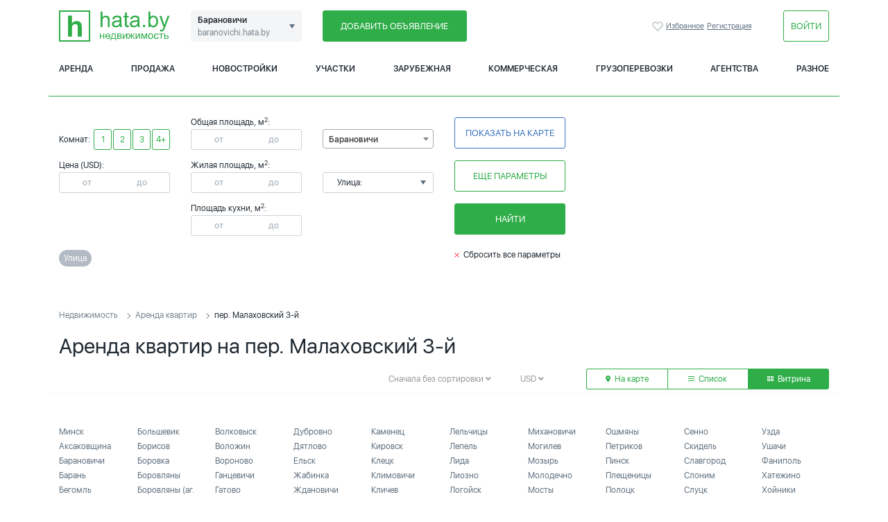

--- FILE ---
content_type: text/html; charset=utf-8
request_url: https://baranovichi.hata.by/rent-flat/Malahovskii_3-i__st/
body_size: 27039
content:
<!DOCTYPE html>
<html>
<head>
    <meta charset="utf-8">
    <meta name="Description" content="На этой странице вы найдете объявления об аренде квартир на пер. Малаховский 3-й в Барановичах. Снять квартиру на длительный срок по пер. Малаховский 3-й без посредников"/>
    <meta name="Keywords" content="пер малаховский"/>
    <meta name="Robots" content="INDEX,FOLLOW">
    <meta name="referrer" content="origin">

    <meta http-equiv="X-UA-Compatible" content="IE=Edge">
    <meta name="viewport" content="width=device-width, initial-scale=1">
    <meta name="theme-color" content="#fff">
    <meta name="format-detection" content="telephone=no">

    <meta name="yandex-verification" content="c0ceb364a6ec18a3"/>
    <meta name="yandex-verification" content="fe0d642a9ab610f3" />
    <meta name="google-site-verification" content="vVrvfyH1DDJpkdVJ_QY-xDkWVU5LbpTlg32d5Ye3t2s" />
    <meta name="ahrefs-site-verification" content="e9f1679daac9a2b558ee061271b3de22252befbbbdab3577e7c3b8f8ca17675f">
    <title>Снять квартиру на пер. Малаховский 3-й в Барановичах</title>

    
    
    <link rel="shortcut icon" href="https://www.hata.by/favicon.ico">

            <link rel="icon" href="https://baranovichi.hata.by/favicon.ico">
    <link rel="preload" href="https://www.hata.by/fonts/hinted-SFUIDisplay-Light.woff2" as="font" type="font/woff2" crossorigin />
    <link rel="preload" href="https://www.hata.by/fonts/hinted-SFUIDisplay-Regular.woff2" as="font" type="font/woff2" crossorigin />
    <link rel="preload" href="https://www.hata.by/fonts/hinted-SFUIDisplay-Semibold.woff2" as="font" type="font/woff2" crossorigin />
    <link href="https://baranovichi.hata.by/css/template_styles.css?v1.1" rel="stylesheet">

    <link href="https://baranovichi.hata.by/css/select2.min.css" rel="stylesheet"/>
    <link rel="stylesheet" type="text/css" href="https://baranovichi.hata.by/css/slick/slick.min.css?v1"/>
    <!-- Add the slick-theme.css if you want default styling -->
    <link rel="stylesheet" type="text/css" href="https://baranovichi.hata.by/css/slick/slick-theme.min.css?v1"/>
    
    
<!-- Yandex.Metrika counter -->
<script type="text/javascript" >
(function(m,e,t,r,i,k,a){m[i]=m[i]||function()

{(m[i].a=m[i].a||[]).push(arguments)}
;
m[i].l=1*new Date();k=e.createElement(t),a=e.getElementsByTagName(t)[0],k.async=1,k.src=r,a.parentNode.insertBefore(k,a)})
(window, document, "script", "https://mc.yandex.ru/metrika/tag.js", "ym");

ym(19582903, "init",

{ clickmap:true, trackLinks:true, accurateTrackBounce:true, webvisor:true }
);
</script>
<noscript><div><img src="https://mc.yandex.ru/watch/19582903" style="position:absolute; left:-9999px;" alt="" /></div></noscript>
<!-- /Yandex.Metrika counter -->

<!-- Global site tag (gtag.js) - Google Analytics -->
<script async src="https://www.googletagmanager.com/gtag/js?id=UA-141318119-1"></script>
<script>
window.dataLayer = window.dataLayer || [];
function gtag()

{dataLayer.push(arguments);}
gtag('js', new Date());

gtag('config', 'UA-141318119-1');
</script>

<script type="text/javascript">
    var _tmr = window._tmr || (window._tmr = []);
    _tmr.push({id: "2917142", type: "pageView", start: (new Date()).getTime()});
    (function (d, w, id) {
        if (d.getElementById(id)) return;
        var ts = d.createElement("script");
        ts.type = "text/javascript";
        ts.async = true;
        ts.id = id;
        ts.src = (d.location.protocol == "https:" ? "https:" : "http:") + "//top-fwz1.mail.ru/js/code.js";
        var f = function () {var s = d.getElementsByTagName("script")[0]; s.parentNode.insertBefore(ts, s);};
        if (w.opera == "[object Opera]") {
            d.addEventListener("DOMContentLoaded", f, false);
        } else {
            f();
        }
    })(document, window, "topmailru-code");
</script>
<span>
    	<script async type="text/javascript">new Image().src = "//counter.yadro.ru/hit;hataby?r" + escape(document.referrer) + ((typeof(screen)=="undefined")?"" : ";s"+screen.width+"*"+screen.height+"*" + (screen.colorDepth?screen.colorDepth:screen.pixelDepth)) + ";u"+escape(document.URL) + ";h"+escape(document.title.substring(0,80)) + ";" +Math.random();</script>

</span>


    <script src="https://baranovichi.hata.by/js/jquery-3.5.1.min.js"></script>

    

    
</head>

<body>

<div class="b-modal b-modal_big js-streets-links-modal">
    <header class="b-modal__header b-modal__inner_small">
        <div class="d-flex flex-wrap align-items-center">
        <a href="#" style="margin-right: 5px;" class="js-get-modal" data-target=".js-streets-links-modal">
        <input type="checkbox" name="btn-ch" id="btn-st-ch1_1" class="btn-checkbox"
               checked>
        <label for="btn-st-ch1_1">Улица</label>
    </a>
                
    


</div>
        <a href="#" class="js-dismiss-modal close-modal">

            <svg class="icon icon-remove">
                <use xlink:href="https://baranovichi.hata.by/img/sprite.svg#icon-remove"></use>
            </svg>

        </a></header>

    <div class="section scroller js-scroller" id="streets">

        <div class="row">
            <div class="col-12 col-lg-12 column-layout padding30">
                                
                                                <div class="b-modal__subtitle">1</div>
                <ul class="section">
                                        <li><a class = "list-street-link" href="https://baranovichi.hata.by/rent-flat/1-i_Perehodnyi__st/">пер. 1-й Переходный
                            (0)</a></li>
                                    
                                    <li><a class = "list-street-link" href="https://baranovichi.hata.by/rent-flat/17_Sentyabrya__st/">пер. 17 Сентября
                            (0)</a></li>
                                    
                                    <li><a class = "list-street-link" href="https://baranovichi.hata.by/rent-flat/17_Sentyabrya__st/">ул. 17 Сентября
                            (0)</a></li>
                    </ul>                
                                                <div class="b-modal__subtitle">2</div>
                <ul class="section">
                                        <li><a class = "list-street-link" href="https://baranovichi.hata.by/rent-flat/2-i_Perehodnyi__st/">пер. 2-й Переходный
                            (0)</a></li>
                                    
                                    <li><a class = "list-street-link" href="https://baranovichi.hata.by/rent-flat/20-i_Divizii__st/">пер. 20-й Дивизии
                            (0)</a></li>
                                    
                                    <li><a class = "list-street-link" href="https://baranovichi.hata.by/rent-flat/20-i_Divizii__st/">ул. 20-й Дивизии
                            (0)</a></li>
                                    
                                    <li><a class = "list-street-link" href="https://baranovichi.hata.by/rent-flat/22213__st/">вч 22213
                            (0)</a></li>
                                    
                                    <li><a class = "list-street-link" href="https://baranovichi.hata.by/rent-flat/26355__st/">вч 26355
                            (0)</a></li>
                                    
                                    <li><a class = "list-street-link" href="https://baranovichi.hata.by/rent-flat/29969__st/">вч 29969
                            (0)</a></li>
                    </ul>                
                                                <div class="b-modal__subtitle">3</div>
                <ul class="section">
                                        <li><a class = "list-street-link" href="https://baranovichi.hata.by/rent-flat/30_Let_Vlksm__st/">ул. 30 Лет Влксм
                            (0)</a></li>
                                    
                                    <li><a class = "list-street-link" href="https://baranovichi.hata.by/rent-flat/30677__st/">вч 30677
                            (0)</a></li>
                    </ul>                
                                                <div class="b-modal__subtitle">5</div>
                <ul class="section">
                                        <li><a class = "list-street-link" href="https://baranovichi.hata.by/rent-flat/50_Let_BSSR__st/">ул. 50 Лет БССР
                            (0)</a></li>
                                    
                                    <li><a class = "list-street-link" href="https://baranovichi.hata.by/rent-flat/50_Let_Vlksm__st/">ул. 50 Лет Влксм
                            (0)</a></li>
                                    
                                    <li><a class = "list-street-link" href="https://baranovichi.hata.by/rent-flat/54804__st/">вч 54804
                            (0)</a></li>
                    </ul>                
                                                <div class="b-modal__subtitle">6</div>
                <ul class="section">
                                        <li><a class = "list-street-link" href="https://baranovichi.hata.by/rent-flat/6-i_km_Volkovysskogo_Puti__st/">тер. 6-й км Волковысского Пути
                            (0)</a></li>
                                    
                                    <li><a class = "list-street-link" href="https://baranovichi.hata.by/rent-flat/65263__st/">вч 65263
                            (0)</a></li>
                    </ul>                
                                                <div class="b-modal__subtitle">7</div>
                <ul class="section">
                                        <li><a class = "list-street-link" href="https://baranovichi.hata.by/rent-flat/7404__st/">вч 7404
                            (0)</a></li>
                    </ul>                
                                                <div class="b-modal__subtitle">8</div>
                <ul class="section">
                                        <li><a class = "list-street-link" href="https://baranovichi.hata.by/rent-flat/8_Marta__st/">ул. 8 Марта
                            (0)</a></li>
                    </ul>                
                                                <div class="b-modal__subtitle">9</div>
                <ul class="section">
                                        <li><a class = "list-street-link" href="https://baranovichi.hata.by/rent-flat/96577__st/">вч 96577
                            (0)</a></li>
                    </ul>                
                                                <div class="b-modal__subtitle">А</div>
                <ul class="section">
                                        <li><a class = "list-street-link" href="https://baranovichi.hata.by/rent-flat/Adahovskii__st/">пер. Адаховский
                            (0)</a></li>
                                    
                                    <li><a class = "list-street-link" href="https://baranovichi.hata.by/rent-flat/Artelnyi__st/">пер. Артельный
                            (0)</a></li>
                                    
                                    <li><a class = "list-street-link" href="https://baranovichi.hata.by/rent-flat/Artilleriiskii_1-i__st/">пер. Артиллерийский 1-й
                            (0)</a></li>
                                    
                                    <li><a class = "list-street-link" href="https://baranovichi.hata.by/rent-flat/Artilleriiskii_2-i__st/">пер. Артиллерийский 2-й
                            (0)</a></li>
                                    
                                    <li><a class = "list-street-link" href="https://baranovichi.hata.by/rent-flat/Artilleriiskii_3-i__st/">пер. Артиллерийский 3-й
                            (0)</a></li>
                                    
                                    <li><a class = "list-street-link" href="https://baranovichi.hata.by/rent-flat/Artilleriiskii_4-i__st/">пер. Артиллерийский 4-й
                            (0)</a></li>
                                    
                                    <li><a class = "list-street-link" href="https://baranovichi.hata.by/rent-flat/Artilleriiskii_5-i__st/">пер. Артиллерийский 5-й
                            (0)</a></li>
                    </ul>                
                                                <div class="b-modal__subtitle">Б</div>
                <ul class="section">
                                        <li><a class = "list-street-link" href="https://baranovichi.hata.by/rent-flat/Bagrima_Pavlyuka__st/">пер. Багрима Павлюка
                            (0)</a></li>
                                    
                                    <li><a class = "list-street-link" href="https://baranovichi.hata.by/rent-flat/Bagrima_Pavlyuka__st/">ул. Багрима Павлюка
                            (0)</a></li>
                                    
                                    <li><a class = "list-street-link" href="https://baranovichi.hata.by/rent-flat/Badaka__st/">ул. Бадака
                            (0)</a></li>
                                    
                                    <li><a class = "list-street-link" href="https://baranovichi.hata.by/rent-flat/Badaka_1-i__st/">пер. Бадака 1-й
                            (0)</a></li>
                                    
                                    <li><a class = "list-street-link" href="https://baranovichi.hata.by/rent-flat/Badaka_2-i__st/">пер. Бадака 2-й
                            (0)</a></li>
                                    
                                    <li><a class = "list-street-link" href="https://baranovichi.hata.by/rent-flat/Bazisnaya__st/">ул. Базисная
                            (0)</a></li>
                                    
                                    <li><a class = "list-street-link" href="https://baranovichi.hata.by/rent-flat/Baranova__st/">ул. Баранова
                            (0)</a></li>
                                    
                                    <li><a class = "list-street-link" href="https://baranovichi.hata.by/rent-flat/Bednogo_D.__st/">ул. Бедного
                            (0)</a></li>
                                    
                                    <li><a class = "list-street-link" href="https://baranovichi.hata.by/rent-flat/Belorusskaya__st/">ул. Белорусская
                            (0)</a></li>
                                    
                                    <li><a class = "list-street-link" href="https://baranovichi.hata.by/rent-flat/Bobruiskaya__st/">ул. Бобруйская
                            (0)</a></li>
                                    
                                    <li><a class = "list-street-link" href="https://baranovichi.hata.by/rent-flat/Bogdanovicha__st/">ул. Богдановича
                            (0)</a></li>
                                    
                                    <li><a class = "list-street-link" href="https://baranovichi.hata.by/rent-flat/Borisovskaya__st/">ул. Борисовская
                            (0)</a></li>
                                    
                                    <li><a class = "list-street-link" href="https://baranovichi.hata.by/rent-flat/Borodina__st/">ул. Бородина
                            (0)</a></li>
                                    
                                    <li><a class = "list-street-link" href="https://baranovichi.hata.by/rent-flat/Borodinskogo__st/">б-р Бородинского
                            (0)</a></li>
                                    
                                    <li><a class = "list-street-link" href="https://baranovichi.hata.by/rent-flat/Bratskaya__st/">ул. Братская
                            (0)</a></li>
                                    
                                    <li><a class = "list-street-link" href="https://baranovichi.hata.by/rent-flat/Brestskaya__st/">ул. Брестская
                            (0)</a></li>
                                    
                                    <li><a class = "list-street-link" href="https://baranovichi.hata.by/rent-flat/Brestskii_1-i__st/">пер. Брестский 1-й
                            (0)</a></li>
                                    
                                    <li><a class = "list-street-link" href="https://baranovichi.hata.by/rent-flat/Brestskii_2-i__st/">пер. Брестский 2-й
                            (0)</a></li>
                                    
                                    <li><a class = "list-street-link" href="https://baranovichi.hata.by/rent-flat/Brestskii_3-i__st/">пер. Брестский 3-й
                            (0)</a></li>
                                    
                                    <li><a class = "list-street-link" href="https://baranovichi.hata.by/rent-flat/Brigadnaya__st/">ул. Бригадная
                            (0)</a></li>
                                    
                                    <li><a class = "list-street-link" href="https://baranovichi.hata.by/rent-flat/Brigadnyi__st/">пер. Бригадный
                            (0)</a></li>
                    </ul>                
                                                <div class="b-modal__subtitle">В</div>
                <ul class="section">
                                        <li><a class = "list-street-link" href="https://baranovichi.hata.by/rent-flat/Vagonnaya__st/">ул. Вагонная
                            (0)</a></li>
                                    
                                    <li><a class = "list-street-link" href="https://baranovichi.hata.by/rent-flat/Velosipednyi__st/">пер. Велосипедный
                            (0)</a></li>
                                    
                                    <li><a class = "list-street-link" href="https://baranovichi.hata.by/rent-flat/Verbnaya__st/">ул. Вербная
                            (0)</a></li>
                                    
                                    <li><a class = "list-street-link" href="https://baranovichi.hata.by/rent-flat/Verbnyi_1-i__st/">пер. Вербный 1-й
                            (0)</a></li>
                                    
                                    <li><a class = "list-street-link" href="https://baranovichi.hata.by/rent-flat/Verbnyi_2-i__st/">пер. Вербный 2-й
                            (0)</a></li>
                                    
                                    <li><a class = "list-street-link" href="https://baranovichi.hata.by/rent-flat/Vesennii__st/">пер. Весенний
                            (0)</a></li>
                                    
                                    <li><a class = "list-street-link" href="https://baranovichi.hata.by/rent-flat/Vesennyaya__st/">ул. Весенняя
                            (0)</a></li>
                                    
                                    <li><a class = "list-street-link" href="https://baranovichi.hata.by/rent-flat/Vidnyi__st/">пер. Видный
                            (0)</a></li>
                                    
                                    <li><a class = "list-street-link" href="https://baranovichi.hata.by/rent-flat/Vilchkovskogo__st/">ул. Вильчковского
                            (0)</a></li>
                                    
                                    <li><a class = "list-street-link" href="https://baranovichi.hata.by/rent-flat/Vilchkovskogo_1-i__st/">пер. Вильчковского 1-й
                            (0)</a></li>
                                    
                                    <li><a class = "list-street-link" href="https://baranovichi.hata.by/rent-flat/Vilchkovskogo_2-i__st/">пер. Вильчковского 2-й
                            (0)</a></li>
                                    
                                    <li><a class = "list-street-link" href="https://baranovichi.hata.by/rent-flat/Vilchkovskogo_3-i__st/">пер. Вильчковского 3-й
                            (0)</a></li>
                                    
                                    <li><a class = "list-street-link" href="https://baranovichi.hata.by/rent-flat/Vilchkovskogo_4-i__st/">пер. Вильчковского 4-й
                            (0)</a></li>
                                    
                                    <li><a class = "list-street-link" href="https://baranovichi.hata.by/rent-flat/Vilchkovskogo_5-i__st/">пер. Вильчковского 5-й
                            (0)</a></li>
                                    
                                    <li><a class = "list-street-link" href="https://baranovichi.hata.by/rent-flat/Vilyamsa__st/">пер. Вильямса
                            (0)</a></li>
                                    
                                    <li><a class = "list-street-link" href="https://baranovichi.hata.by/rent-flat/Vilyamsa__st/">ул. Вильямса
                            (0)</a></li>
                                    
                                    <li><a class = "list-street-link" href="https://baranovichi.hata.by/rent-flat/Vishnevaya__st/">ул. Вишневая
                            (0)</a></li>
                                    
                                    <li><a class = "list-street-link" href="https://baranovichi.hata.by/rent-flat/Vishnevyi_1-i__st/">пер. Вишневый 1-й
                            (0)</a></li>
                                    
                                    <li><a class = "list-street-link" href="https://baranovichi.hata.by/rent-flat/Vishnevyi_2-i__st/">пер. Вишневый 2-й
                            (0)</a></li>
                                    
                                    <li><a class = "list-street-link" href="https://baranovichi.hata.by/rent-flat/Vishnevyi_3-i__st/">пер. Вишневый 3-й
                            (0)</a></li>
                                    
                                    <li><a class = "list-street-link" href="https://baranovichi.hata.by/rent-flat/Vishnevyi_4-i__st/">пер. Вишневый 4-й
                            (0)</a></li>
                                    
                                    <li><a class = "list-street-link" href="https://baranovichi.hata.by/rent-flat/Vishnevyi_5-i__st/">пер. Вишневый 5-й
                            (0)</a></li>
                                    
                                    <li><a class = "list-street-link" href="https://baranovichi.hata.by/rent-flat/Vishnevyi_6-i__st/">пер. Вишневый 6-й
                            (0)</a></li>
                                    
                                    <li><a class = "list-street-link" href="https://baranovichi.hata.by/rent-flat/Vodoprovodnyi_1-i__st/">пер. Водопроводный 1-й
                            (0)</a></li>
                                    
                                    <li><a class = "list-street-link" href="https://baranovichi.hata.by/rent-flat/Vodoprovodnyi_2-i__st/">пер. Водопроводный 2-й
                            (0)</a></li>
                                    
                                    <li><a class = "list-street-link" href="https://baranovichi.hata.by/rent-flat/Vodoprovodnyi_3-i__st/">пер. Водопроводный 3-й
                            (0)</a></li>
                                    
                                    <li><a class = "list-street-link" href="https://baranovichi.hata.by/rent-flat/Vodoprovodnyi_4-i__st/">пер. Водопроводный 4-й
                            (0)</a></li>
                                    
                                    <li><a class = "list-street-link" href="https://baranovichi.hata.by/rent-flat/Voikova__st/">ул. Войкова
                            (0)</a></li>
                                    
                                    <li><a class = "list-street-link" href="https://baranovichi.hata.by/rent-flat/Vokzalnyi__st/">пр-д Вокзальный
                            (0)</a></li>
                                    
                                    <li><a class = "list-street-link" href="https://baranovichi.hata.by/rent-flat/Volohovskaya__st/">ул. Волоховская
                            (0)</a></li>
                                    
                                    <li><a class = "list-street-link" href="https://baranovichi.hata.by/rent-flat/Volohovskii__st/">пер. Волоховский
                            (0)</a></li>
                                    
                                    <li><a class = "list-street-link" href="https://baranovichi.hata.by/rent-flat/Volohovskii_2-i__st/">пер. Волоховский 2-й
                            (0)</a></li>
                                    
                                    <li><a class = "list-street-link" href="https://baranovichi.hata.by/rent-flat/Volnaya__st/">ул. Вольная
                            (0)</a></li>
                                    
                                    <li><a class = "list-street-link" href="https://baranovichi.hata.by/rent-flat/Vostochnaya__st/">ул. Восточная
                            (0)</a></li>
                                    
                                    <li><a class = "list-street-link" href="https://baranovichi.hata.by/rent-flat/Vostochnyi__st/">мкр-н Восточный
                            (0)</a></li>
                                    
                                    <li><a class = "list-street-link" href="https://baranovichi.hata.by/rent-flat/Vstrechnaya__st/">ул. Встречная
                            (0)</a></li>
                                    
                                    <li><a class = "list-street-link" href="https://baranovichi.hata.by/rent-flat/Vybornaya__st/">ул. Выборная
                            (0)</a></li>
                                    
                                    <li><a class = "list-street-link" href="https://baranovichi.hata.by/rent-flat/Vysokii__st/">пер. Высокий
                            (0)</a></li>
                    </ul>                
                                                <div class="b-modal__subtitle">Г</div>
                <ul class="section">
                                        <li><a class = "list-street-link" href="https://baranovichi.hata.by/rent-flat/Gagarina__st/">ул. Гагарина
                            (0)</a></li>
                                    
                                    <li><a class = "list-street-link" href="https://baranovichi.hata.by/rent-flat/Gaevaya__st/">ул. Гаевая
                            (0)</a></li>
                                    
                                    <li><a class = "list-street-link" href="https://baranovichi.hata.by/rent-flat/Gaevyi__st/">пер. Гаевый
                            (0)</a></li>
                                    
                                    <li><a class = "list-street-link" href="https://baranovichi.hata.by/rent-flat/Gazetnyi__st/">пер. Газетный
                            (0)</a></li>
                                    
                                    <li><a class = "list-street-link" href="https://baranovichi.hata.by/rent-flat/Gastello__st/">ул. Гастелло
                            (0)</a></li>
                                    
                                    <li><a class = "list-street-link" href="https://baranovichi.hata.by/rent-flat/Gvardeiskii__st/">пер. Гвардейский
                            (0)</a></li>
                                    
                                    <li><a class = "list-street-link" href="https://baranovichi.hata.by/rent-flat/Gercena__st/">ул. Герцена
                            (0)</a></li>
                                    
                                    <li><a class = "list-street-link" href="https://baranovichi.hata.by/rent-flat/Glinistyi__st/">пер. Глинистый
                            (0)</a></li>
                                    
                                    <li><a class = "list-street-link" href="https://baranovichi.hata.by/rent-flat/Glinki__st/">ул. Глинки
                            (0)</a></li>
                                    
                                    <li><a class = "list-street-link" href="https://baranovichi.hata.by/rent-flat/Gogolya__st/">ул. Гоголя
                            (0)</a></li>
                                    
                                    <li><a class = "list-street-link" href="https://baranovichi.hata.by/rent-flat/Golubka__st/">ул. Голубка
                            (0)</a></li>
                                    
                                    <li><a class = "list-street-link" href="https://baranovichi.hata.by/rent-flat/Gorodeiskaya__st/">ул. Городейская
                            (0)</a></li>
                                    
                                    <li><a class = "list-street-link" href="https://baranovichi.hata.by/rent-flat/Gorkogo__st/">ул. Горького
                            (0)</a></li>
                                    
                                    <li><a class = "list-street-link" href="https://baranovichi.hata.by/rent-flat/Grazhdanskii_1-i__st/">пер. Гражданский 1-й
                            (0)</a></li>
                                    
                                    <li><a class = "list-street-link" href="https://baranovichi.hata.by/rent-flat/Grazhdanskii_2-i__st/">пер. Гражданский 2-й
                            (0)</a></li>
                                    
                                    <li><a class = "list-street-link" href="https://baranovichi.hata.by/rent-flat/Grazhdanskii_3-i__st/">пер. Гражданский 3-й
                            (0)</a></li>
                                    
                                    <li><a class = "list-street-link" href="https://baranovichi.hata.by/rent-flat/Grazhdanskii_4-i__st/">пер. Гражданский 4-й
                            (0)</a></li>
                                    
                                    <li><a class = "list-street-link" href="https://baranovichi.hata.by/rent-flat/Grazhdanskii_5-i__st/">пер. Гражданский 5-й
                            (0)</a></li>
                                    
                                    <li><a class = "list-street-link" href="https://baranovichi.hata.by/rent-flat/Griboedova__st/">ул. Грибоедова
                            (0)</a></li>
                                    
                                    <li><a class = "list-street-link" href="https://baranovichi.hata.by/rent-flat/Gricevca__st/">ул. Грицевца
                            (0)</a></li>
                                    
                                    <li><a class = "list-street-link" href="https://baranovichi.hata.by/rent-flat/Gruntovaya__st/">ул. Грунтовая
                            (0)</a></li>
                                    
                                    <li><a class = "list-street-link" href="https://baranovichi.hata.by/rent-flat/Gruntovyi__st/">пер. Грунтовый
                            (0)</a></li>
                                    
                                    <li><a class = "list-street-link" href="https://baranovichi.hata.by/rent-flat/Gruntovyi_1-i__st/">пер. Грунтовый 1-й
                            (0)</a></li>
                                    
                                    <li><a class = "list-street-link" href="https://baranovichi.hata.by/rent-flat/Gruntovyi_2-i__st/">пер. Грунтовый 2-й
                            (0)</a></li>
                                    
                                    <li><a class = "list-street-link" href="https://baranovichi.hata.by/rent-flat/Gruntovyi_3-i__st/">пер. Грунтовый 3-й
                            (0)</a></li>
                                    
                                    <li><a class = "list-street-link" href="https://baranovichi.hata.by/rent-flat/Gruntovyi_4-i__st/">пер. Грунтовый 4-й
                            (0)</a></li>
                                    
                                    <li><a class = "list-street-link" href="https://baranovichi.hata.by/rent-flat/Gruntovyi_5-i__st/">пер. Грунтовый 5-й
                            (0)</a></li>
                                    
                                    <li><a class = "list-street-link" href="https://baranovichi.hata.by/rent-flat/Gruntovyi_6-i__st/">пер. Грунтовый 6-й
                            (0)</a></li>
                    </ul>                
                                                <div class="b-modal__subtitle">Д</div>
                <ul class="section">
                                        <li><a class = "list-street-link" href="https://baranovichi.hata.by/rent-flat/Dalnii_1-i__st/">пер. Дальний 1-й
                            (0)</a></li>
                                    
                                    <li><a class = "list-street-link" href="https://baranovichi.hata.by/rent-flat/Dalnii_2-i__st/">пер. Дальний 2-й
                            (0)</a></li>
                                    
                                    <li><a class = "list-street-link" href="https://baranovichi.hata.by/rent-flat/Dalnii_3-i__st/">пер. Дальний 3-й
                            (0)</a></li>
                                    
                                    <li><a class = "list-street-link" href="https://baranovichi.hata.by/rent-flat/Dalnyaya__st/">ул. Дальняя
                            (0)</a></li>
                                    
                                    <li><a class = "list-street-link" href="https://baranovichi.hata.by/rent-flat/Darevskii__st/">пер. Даревский
                            (0)</a></li>
                                    
                                    <li><a class = "list-street-link" href="https://baranovichi.hata.by/rent-flat/Dekabristov__st/">ул. Декабристов
                            (0)</a></li>
                                    
                                    <li><a class = "list-street-link" href="https://baranovichi.hata.by/rent-flat/Dekabristov_1-i__st/">пер. Декабристов 1-й
                            (0)</a></li>
                                    
                                    <li><a class = "list-street-link" href="https://baranovichi.hata.by/rent-flat/Dekabristov_2-i__st/">пер. Декабристов 2-й
                            (0)</a></li>
                                    
                                    <li><a class = "list-street-link" href="https://baranovichi.hata.by/rent-flat/Dekabristov_3-i__st/">пер. Декабристов 3-й
                            (0)</a></li>
                                    
                                    <li><a class = "list-street-link" href="https://baranovichi.hata.by/rent-flat/Dekabristov_4-i__st/">пер. Декабристов 4-й
                            (0)</a></li>
                                    
                                    <li><a class = "list-street-link" href="https://baranovichi.hata.by/rent-flat/Depovskaya__st/">ул. Деповская
                            (0)</a></li>
                                    
                                    <li><a class = "list-street-link" href="https://baranovichi.hata.by/rent-flat/Depovskoi__st/">пер. Деповской
                            (0)</a></li>
                                    
                                    <li><a class = "list-street-link" href="https://baranovichi.hata.by/rent-flat/Deputatskaya__st/">ул. Депутатская
                            (0)</a></li>
                                    
                                    <li><a class = "list-street-link" href="https://baranovichi.hata.by/rent-flat/Deputatskii__st/">пер. Депутатский
                            (0)</a></li>
                                    
                                    <li><a class = "list-street-link" href="https://baranovichi.hata.by/rent-flat/Derzhavina__st/">ул. Державина
                            (0)</a></li>
                                    
                                    <li><a class = "list-street-link" href="https://baranovichi.hata.by/rent-flat/Dzerzhinskogo__st/">ул. Дзержинского
                            (0)</a></li>
                                    
                                    <li><a class = "list-street-link" href="https://baranovichi.hata.by/rent-flat/Dimitrova__st/">ул. Димитрова
                            (0)</a></li>
                                    
                                    <li><a class = "list-street-link" href="https://baranovichi.hata.by/rent-flat/Dimitrova_1-i__st/">пер. Димитрова 1-й
                            (0)</a></li>
                                    
                                    <li><a class = "list-street-link" href="https://baranovichi.hata.by/rent-flat/Dimitrova_2-i__st/">пер. Димитрова 2-й
                            (0)</a></li>
                                    
                                    <li><a class = "list-street-link" href="https://baranovichi.hata.by/rent-flat/Dimitrova_3-i__st/">пер. Димитрова 3-й
                            (0)</a></li>
                                    
                                    <li><a class = "list-street-link" href="https://baranovichi.hata.by/rent-flat/Dobrolyubova__st/">пер. Добролюбова
                            (0)</a></li>
                                    
                                    <li><a class = "list-street-link" href="https://baranovichi.hata.by/rent-flat/Dovatora__st/">ул. Доватора
                            (0)</a></li>
                                    
                                    <li><a class = "list-street-link" href="https://baranovichi.hata.by/rent-flat/Dokuchaeva__st/">ул. Докучаева
                            (0)</a></li>
                                    
                                    <li><a class = "list-street-link" href="https://baranovichi.hata.by/rent-flat/Dolgaya__st/">ул. Долгая
                            (0)</a></li>
                                    
                                    <li><a class = "list-street-link" href="https://baranovichi.hata.by/rent-flat/Domashevichskaya__st/">ул. Домашевичская
                            (0)</a></li>
                                    
                                    <li><a class = "list-street-link" href="https://baranovichi.hata.by/rent-flat/Domashevichskii_1-i__st/">пер. Домашевичский 1-й
                            (0)</a></li>
                                    
                                    <li><a class = "list-street-link" href="https://baranovichi.hata.by/rent-flat/Domashevichskii_2-i__st/">пер. Домашевичский 2-й
                            (0)</a></li>
                                    
                                    <li><a class = "list-street-link" href="https://baranovichi.hata.by/rent-flat/Domashevichskii_3-i__st/">пер. Домашевичский 3-й
                            (0)</a></li>
                                    
                                    <li><a class = "list-street-link" href="https://baranovichi.hata.by/rent-flat/Domeiki_1-i__st/">пер. Домейки 1-й
                            (0)</a></li>
                                    
                                    <li><a class = "list-street-link" href="https://baranovichi.hata.by/rent-flat/Domeiki_2-i__st/">пер. Домейки 2-й
                            (0)</a></li>
                                    
                                    <li><a class = "list-street-link" href="https://baranovichi.hata.by/rent-flat/Domeiki_3-i__st/">пер. Домейки 3-й
                            (0)</a></li>
                                    
                                    <li><a class = "list-street-link" href="https://baranovichi.hata.by/rent-flat/Dorozhnyi__st/">пер. Дорожный
                            (0)</a></li>
                                    
                                    <li><a class = "list-street-link" href="https://baranovichi.hata.by/rent-flat/Doroshevicha__st/">ул. Дорошевича
                            (0)</a></li>
                                    
                                    <li><a class = "list-street-link" href="https://baranovichi.hata.by/rent-flat/Doroshevicha_1-i__st/">пер. Дорошевича 1-й
                            (0)</a></li>
                                    
                                    <li><a class = "list-street-link" href="https://baranovichi.hata.by/rent-flat/Doroshevicha_2-i__st/">пер. Дорошевича 2-й
                            (0)</a></li>
                                    
                                    <li><a class = "list-street-link" href="https://baranovichi.hata.by/rent-flat/Doroshevicha_3-i__st/">пер. Дорошевича 3-й
                            (0)</a></li>
                                    
                                    <li><a class = "list-street-link" href="https://baranovichi.hata.by/rent-flat/Druzhnyi__st/">пер. Дружный
                            (0)</a></li>
                                    
                                    <li><a class = "list-street-link" href="https://baranovichi.hata.by/rent-flat/Dubovskoi_1-i__st/">пер. Дубовской 1-й
                            (0)</a></li>
                                    
                                    <li><a class = "list-street-link" href="https://baranovichi.hata.by/rent-flat/Dubovskoi_2-i__st/">пер. Дубовской 2-й
                            (0)</a></li>
                                    
                                    <li><a class = "list-street-link" href="https://baranovichi.hata.by/rent-flat/Dubovskoi_3-i__st/">пер. Дубовской 3-й
                            (0)</a></li>
                                    
                                    <li><a class = "list-street-link" href="https://baranovichi.hata.by/rent-flat/Dubovskoi_4-i__st/">пер. Дубовской 4-й
                            (0)</a></li>
                    </ul>                
                                                <div class="b-modal__subtitle">Е</div>
                <ul class="section">
                                        <li><a class = "list-street-link" href="https://baranovichi.hata.by/rent-flat/Egorova__st/">ул. Егорова
                            (0)</a></li>
                    </ul>                
                                                <div class="b-modal__subtitle">Ж</div>
                <ul class="section">
                                        <li><a class = "list-street-link" href="https://baranovichi.hata.by/rent-flat/Zheleznodorozhnaya__st/">ул. Железнодорожная
                            (0)</a></li>
                                    
                                    <li><a class = "list-street-link" href="https://baranovichi.hata.by/rent-flat/Zhitnii__st/">пер. Житний
                            (0)</a></li>
                                    
                                    <li><a class = "list-street-link" href="https://baranovichi.hata.by/rent-flat/Zhlobinskaya__st/">ул. Жлобинская
                            (0)</a></li>
                                    
                                    <li><a class = "list-street-link" href="https://baranovichi.hata.by/rent-flat/Zhlobinskii__st/">пер. Жлобинский
                            (0)</a></li>
                                    
                                    <li><a class = "list-street-link" href="https://baranovichi.hata.by/rent-flat/Zhukova__st/">ул. Жукова
                            (0)</a></li>
                                    
                                    <li><a class = "list-street-link" href="https://baranovichi.hata.by/rent-flat/Zhukovskogo__st/">пер. Жуковского
                            (0)</a></li>
                                    
                                    <li><a class = "list-street-link" href="https://baranovichi.hata.by/rent-flat/Zhukovskogo__st/">ул. Жуковского
                            (0)</a></li>
                    </ul>                
                                                <div class="b-modal__subtitle">З</div>
                <ul class="section">
                                        <li><a class = "list-street-link" href="https://baranovichi.hata.by/rent-flat/Zavodskaya__st/">ул. Заводская
                            (0)</a></li>
                                    
                                    <li><a class = "list-street-link" href="https://baranovichi.hata.by/rent-flat/Zagorodnaya__st/">ул. Загородная
                            (0)</a></li>
                                    
                                    <li><a class = "list-street-link" href="https://baranovichi.hata.by/rent-flat/Zapadnaya__st/">ул. Западная
                            (0)</a></li>
                                    
                                    <li><a class = "list-street-link" href="https://baranovichi.hata.by/rent-flat/Zaslonova__st/">ул. Заслонова
                            (0)</a></li>
                                    
                                    <li><a class = "list-street-link" href="https://baranovichi.hata.by/rent-flat/Zashitnaya__st/">ул. Защитная
                            (0)</a></li>
                                    
                                    <li><a class = "list-street-link" href="https://baranovichi.hata.by/rent-flat/Zashitnyi_1-i__st/">пер. Защитный 1-й
                            (0)</a></li>
                                    
                                    <li><a class = "list-street-link" href="https://baranovichi.hata.by/rent-flat/Zashitnyi_2-i__st/">пер. Защитный 2-й
                            (0)</a></li>
                                    
                                    <li><a class = "list-street-link" href="https://baranovichi.hata.by/rent-flat/Zvezdnaya__st/">ул. Звездная
                            (0)</a></li>
                                    
                                    <li><a class = "list-street-link" href="https://baranovichi.hata.by/rent-flat/Zvezdnyi__st/">пер. Звездный
                            (0)</a></li>
                                    
                                    <li><a class = "list-street-link" href="https://baranovichi.hata.by/rent-flat/Zelenaya__st/">ул. Зеленая
                            (0)</a></li>
                                    
                                    <li><a class = "list-street-link" href="https://baranovichi.hata.by/rent-flat/Zenitnaya__st/">ул. Зенитная
                            (0)</a></li>
                                    
                                    <li><a class = "list-street-link" href="https://baranovichi.hata.by/rent-flat/Zenitnyi_1-i__st/">пер. Зенитный 1-й
                            (0)</a></li>
                                    
                                    <li><a class = "list-street-link" href="https://baranovichi.hata.by/rent-flat/Zenitnyi_2-i__st/">пер. Зенитный 2-й
                            (0)</a></li>
                                    
                                    <li><a class = "list-street-link" href="https://baranovichi.hata.by/rent-flat/Znamennaya__st/">ул. Знаменная
                            (0)</a></li>
                    </ul>                
                                                <div class="b-modal__subtitle">К</div>
                <ul class="section">
                                        <li><a class = "list-street-link" href="https://baranovichi.hata.by/rent-flat/Kabushkina__st/">ул. Кабушкина
                            (0)</a></li>
                                    
                                    <li><a class = "list-street-link" href="https://baranovichi.hata.by/rent-flat/Kabushkina_1-i__st/">пер. Кабушкина 1-й
                            (0)</a></li>
                                    
                                    <li><a class = "list-street-link" href="https://baranovichi.hata.by/rent-flat/Kabushkina_2-i__st/">пер. Кабушкина 2-й
                            (0)</a></li>
                                    
                                    <li><a class = "list-street-link" href="https://baranovichi.hata.by/rent-flat/Kabushkina_3-i__st/">пер. Кабушкина 3-й
                            (0)</a></li>
                                    
                                    <li><a class = "list-street-link" href="https://baranovichi.hata.by/rent-flat/Kabushkina_4-i__st/">пер. Кабушкина 4-й
                            (0)</a></li>
                                    
                                    <li><a class = "list-street-link" href="https://baranovichi.hata.by/rent-flat/Kabushkina_5-i__st/">пер. Кабушкина 5-й
                            (0)</a></li>
                                    
                                    <li><a class = "list-street-link" href="https://baranovichi.hata.by/rent-flat/Kabushkina_6-i__st/">пер. Кабушкина 6-й
                            (0)</a></li>
                                    
                                    <li><a class = "list-street-link" href="https://baranovichi.hata.by/rent-flat/Kazakova__st/">ул. Казакова
                            (0)</a></li>
                                    
                                    <li><a class = "list-street-link" href="https://baranovichi.hata.by/rent-flat/Kazarma_898-i_Km__st/">пос. Казарма 898-й Км
                            (0)</a></li>
                                    
                                    <li><a class = "list-street-link" href="https://baranovichi.hata.by/rent-flat/Kazeya_Marata__st/">ул. Казея Марата
                            (0)</a></li>
                                    
                                    <li><a class = "list-street-link" href="https://baranovichi.hata.by/rent-flat/Kalinina__st/">ул. Калинина
                            (0)</a></li>
                                    
                                    <li><a class = "list-street-link" href="https://baranovichi.hata.by/rent-flat/Kalinovskogo__st/">ул. Калиновского
                            (0)</a></li>
                                    
                                    <li><a class = "list-street-link" href="https://baranovichi.hata.by/rent-flat/Karbysheva__st/">ул. Карбышева
                            (0)</a></li>
                                    
                                    <li><a class = "list-street-link" href="https://baranovichi.hata.by/rent-flat/Karvata__st/">б-р Карвата
                            (0)</a></li>
                                    
                                    <li><a class = "list-street-link" href="https://baranovichi.hata.by/rent-flat/Kashtanovaya__st/">ул. Каштановая
                            (0)</a></li>
                                    
                                    <li><a class = "list-street-link" href="https://baranovichi.hata.by/rent-flat/Kashtanovyi_1-i__st/">пер. Каштановый 1-й
                            (0)</a></li>
                                    
                                    <li><a class = "list-street-link" href="https://baranovichi.hata.by/rent-flat/Kashtanovyi_2-i__st/">пер. Каштановый 2-й
                            (0)</a></li>
                                    
                                    <li><a class = "list-street-link" href="https://baranovichi.hata.by/rent-flat/Kashtanovyi_3-i__st/">пер. Каштановый 3-й
                            (0)</a></li>
                                    
                                    <li><a class = "list-street-link" href="https://baranovichi.hata.by/rent-flat/Kirova__st/">пер. Кирова
                            (0)</a></li>
                                    
                                    <li><a class = "list-street-link" href="https://baranovichi.hata.by/rent-flat/Kirova__st/">ул. Кирова
                            (0)</a></li>
                                    
                                    <li><a class = "list-street-link" href="https://baranovichi.hata.by/rent-flat/Kirpichnyi__st/">пер. Кирпичный
                            (0)</a></li>
                                    
                                    <li><a class = "list-street-link" href="https://baranovichi.hata.by/rent-flat/Klenovaya__st/">ул. Кленовая
                            (0)</a></li>
                                    
                                    <li><a class = "list-street-link" href="https://baranovichi.hata.by/rent-flat/Klenovyi_1-i__st/">пер. Кленовый 1-й
                            (0)</a></li>
                                    
                                    <li><a class = "list-street-link" href="https://baranovichi.hata.by/rent-flat/Klenovyi_2-i__st/">пер. Кленовый 2-й
                            (0)</a></li>
                                    
                                    <li><a class = "list-street-link" href="https://baranovichi.hata.by/rent-flat/Klenovyi_3-i__st/">пер. Кленовый 3-й
                            (0)</a></li>
                                    
                                    <li><a class = "list-street-link" href="https://baranovichi.hata.by/rent-flat/Kleckaya__st/">ул. Клецкая
                            (0)</a></li>
                                    
                                    <li><a class = "list-street-link" href="https://baranovichi.hata.by/rent-flat/Klubnaya__st/">ул. Клубная
                            (0)</a></li>
                                    
                                    <li><a class = "list-street-link" href="https://baranovichi.hata.by/rent-flat/Klubnyi__st/">пер. Клубный
                            (0)</a></li>
                                    
                                    <li><a class = "list-street-link" href="https://baranovichi.hata.by/rent-flat/Kolasa_Ya.__st/">б-р Коласа
                            (0)</a></li>
                                    
                                    <li><a class = "list-street-link" href="https://baranovichi.hata.by/rent-flat/Kolpenickaya__st/">ул. Колпеницкая
                            (0)</a></li>
                                    
                                    <li><a class = "list-street-link" href="https://baranovichi.hata.by/rent-flat/Kolpenickii_1-i__st/">пер. Колпеницкий 1-й
                            (0)</a></li>
                                    
                                    <li><a class = "list-street-link" href="https://baranovichi.hata.by/rent-flat/Kolpenickii_2-i__st/">пер. Колпеницкий 2-й
                            (0)</a></li>
                                    
                                    <li><a class = "list-street-link" href="https://baranovichi.hata.by/rent-flat/Kolpenickii_3-i__st/">пер. Колпеницкий 3-й
                            (0)</a></li>
                                    
                                    <li><a class = "list-street-link" href="https://baranovichi.hata.by/rent-flat/Kolpenickii_4-i__st/">пер. Колпеницкий 4-й
                            (0)</a></li>
                                    
                                    <li><a class = "list-street-link" href="https://baranovichi.hata.by/rent-flat/Kolpenickii_5-i__st/">пер. Колпеницкий 5-й
                            (0)</a></li>
                                    
                                    <li><a class = "list-street-link" href="https://baranovichi.hata.by/rent-flat/Kolpenickii_6-i__st/">пер. Колпеницкий 6-й
                            (0)</a></li>
                                    
                                    <li><a class = "list-street-link" href="https://baranovichi.hata.by/rent-flat/Kolpenickii_7-i__st/">пер. Колпеницкий 7-й
                            (0)</a></li>
                                    
                                    <li><a class = "list-street-link" href="https://baranovichi.hata.by/rent-flat/Kolhoznaya__st/">ул. Колхозная
                            (0)</a></li>
                                    
                                    <li><a class = "list-street-link" href="https://baranovichi.hata.by/rent-flat/Kolhoznyi_1-i__st/">пер. Колхозный 1-й
                            (0)</a></li>
                                    
                                    <li><a class = "list-street-link" href="https://baranovichi.hata.by/rent-flat/Kolhoznyi_2-i__st/">пер. Колхозный 2-й
                            (0)</a></li>
                                    
                                    <li><a class = "list-street-link" href="https://baranovichi.hata.by/rent-flat/Kolhoznyi_3-i__st/">пер. Колхозный 3-й
                            (0)</a></li>
                                    
                                    <li><a class = "list-street-link" href="https://baranovichi.hata.by/rent-flat/Kolcevoi__st/">пер. Кольцевой
                            (0)</a></li>
                                    
                                    <li><a class = "list-street-link" href="https://baranovichi.hata.by/rent-flat/Kolyadnaya__st/">ул. Колядная
                            (0)</a></li>
                                    
                                    <li><a class = "list-street-link" href="https://baranovichi.hata.by/rent-flat/Komarova__st/">ул. Комарова
                            (0)</a></li>
                                    
                                    <li><a class = "list-street-link" href="https://baranovichi.hata.by/rent-flat/Kommunalnyi__st/">пер. Коммунальный
                            (0)</a></li>
                                    
                                    <li><a class = "list-street-link" href="https://baranovichi.hata.by/rent-flat/Kommunisticheskaya__st/">ул. Коммунистическая
                            (0)</a></li>
                                    
                                    <li><a class = "list-street-link" href="https://baranovichi.hata.by/rent-flat/Komsomolskaya__st/">ул. Комсомольская
                            (0)</a></li>
                                    
                                    <li><a class = "list-street-link" href="https://baranovichi.hata.by/rent-flat/Konduktorskii__st/">пер. Кондукторский
                            (0)</a></li>
                                    
                                    <li><a class = "list-street-link" href="https://baranovichi.hata.by/rent-flat/Koncevoi__st/">пер. Концевой
                            (0)</a></li>
                                    
                                    <li><a class = "list-street-link" href="https://baranovichi.hata.by/rent-flat/Kooperativnaya__st/">ул. Кооперативная
                            (0)</a></li>
                                    
                                    <li><a class = "list-street-link" href="https://baranovichi.hata.by/rent-flat/Kopernika_Nikolaya__st/">пер. Коперника Николая
                            (0)</a></li>
                                    
                                    <li><a class = "list-street-link" href="https://baranovichi.hata.by/rent-flat/Korolika__st/">ул. Королика
                            (0)</a></li>
                                    
                                    <li><a class = "list-street-link" href="https://baranovichi.hata.by/rent-flat/Korotkaya__st/">ул. Короткая
                            (0)</a></li>
                                    
                                    <li><a class = "list-street-link" href="https://baranovichi.hata.by/rent-flat/Kosmodemyanskoi__st/">ул. Космодемьянской
                            (0)</a></li>
                                    
                                    <li><a class = "list-street-link" href="https://baranovichi.hata.by/rent-flat/Kosmodemyanskoi_1-i__st/">пер. Космодемьянской 1-й
                            (0)</a></li>
                                    
                                    <li><a class = "list-street-link" href="https://baranovichi.hata.by/rent-flat/Kosmodemyanskoi_2-i__st/">пер. Космодемьянской 2-й
                            (0)</a></li>
                                    
                                    <li><a class = "list-street-link" href="https://baranovichi.hata.by/rent-flat/Kosmonavtov__st/">ул. Космонавтов
                            (0)</a></li>
                                    
                                    <li><a class = "list-street-link" href="https://baranovichi.hata.by/rent-flat/Kostyushko_T.__st/">ул. Костюшко
                            (0)</a></li>
                                    
                                    <li><a class = "list-street-link" href="https://baranovichi.hata.by/rent-flat/Kotovskogo__st/">ул. Котовского
                            (0)</a></li>
                                    
                                    <li><a class = "list-street-link" href="https://baranovichi.hata.by/rent-flat/Koshevogo_O.__st/">пер. Кошевого
                            (0)</a></li>
                                    
                                    <li><a class = "list-street-link" href="https://baranovichi.hata.by/rent-flat/Koshevogo_O.__st/">ул. Кошевого
                            (0)</a></li>
                                    
                                    <li><a class = "list-street-link" href="https://baranovichi.hata.by/rent-flat/Krainii__st/">пер. Крайний
                            (0)</a></li>
                                    
                                    <li><a class = "list-street-link" href="https://baranovichi.hata.by/rent-flat/Krainyaya__st/">ул. Крайняя
                            (0)</a></li>
                                    
                                    <li><a class = "list-street-link" href="https://baranovichi.hata.by/rent-flat/Krasnoarmeiskaya__st/">ул. Красноармейская
                            (0)</a></li>
                                    
                                    <li><a class = "list-street-link" href="https://baranovichi.hata.by/rent-flat/Krestyanskaya__st/">ул. Крестьянская
                            (0)</a></li>
                                    
                                    <li><a class = "list-street-link" href="https://baranovichi.hata.by/rent-flat/Krestyanskii_1-i__st/">пер. Крестьянский 1-й
                            (0)</a></li>
                                    
                                    <li><a class = "list-street-link" href="https://baranovichi.hata.by/rent-flat/Krestyanskii_2-i__st/">пер. Крестьянский 2-й
                            (0)</a></li>
                                    
                                    <li><a class = "list-street-link" href="https://baranovichi.hata.by/rent-flat/Krestyanskii_3-i__st/">пер. Крестьянский 3-й
                            (0)</a></li>
                                    
                                    <li><a class = "list-street-link" href="https://baranovichi.hata.by/rent-flat/Krestyanskii_4-i__st/">пер. Крестьянский 4-й
                            (0)</a></li>
                                    
                                    <li><a class = "list-street-link" href="https://baranovichi.hata.by/rent-flat/Krivoi__st/">пер. Кривой
                            (0)</a></li>
                                    
                                    <li><a class = "list-street-link" href="https://baranovichi.hata.by/rent-flat/Kroshinskii_1-i__st/">пер. Крошинский 1-й
                            (0)</a></li>
                                    
                                    <li><a class = "list-street-link" href="https://baranovichi.hata.by/rent-flat/Kroshinskii_2-i__st/">пер. Крошинский 2-й
                            (0)</a></li>
                                    
                                    <li><a class = "list-street-link" href="https://baranovichi.hata.by/rent-flat/Kroshinskii_3-i__st/">пер. Крошинский 3-й
                            (0)</a></li>
                                    
                                    <li><a class = "list-street-link" href="https://baranovichi.hata.by/rent-flat/Kroshinskii_4-i__st/">пер. Крошинский 4-й
                            (0)</a></li>
                                    
                                    <li><a class = "list-street-link" href="https://baranovichi.hata.by/rent-flat/Krupskoi__st/">ул. Крупской
                            (0)</a></li>
                                    
                                    <li><a class = "list-street-link" href="https://baranovichi.hata.by/rent-flat/Kudrina__st/">ул. Кудрина
                            (0)</a></li>
                                    
                                    <li><a class = "list-street-link" href="https://baranovichi.hata.by/rent-flat/Kuibysheva__st/">ул. Куйбышева
                            (0)</a></li>
                                    
                                    <li><a class = "list-street-link" href="https://baranovichi.hata.by/rent-flat/Kupaly_Ya.__st/">ул. Купалы
                            (0)</a></li>
                                    
                                    <li><a class = "list-street-link" href="https://baranovichi.hata.by/rent-flat/Kupalnaya__st/">ул. Купальная
                            (0)</a></li>
                                    
                                    <li><a class = "list-street-link" href="https://baranovichi.hata.by/rent-flat/Kurchatova__st/">ул. Курчатова
                            (0)</a></li>
                                    
                                    <li><a class = "list-street-link" href="https://baranovichi.hata.by/rent-flat/Kutuzova__st/">ул. Кутузова
                            (0)</a></li>
                    </ul>                
                                                <div class="b-modal__subtitle">Л</div>
                <ul class="section">
                                        <li><a class = "list-street-link" href="https://baranovichi.hata.by/rent-flat/Lazo__st/">ул. Лазо
                            (0)</a></li>
                                    
                                    <li><a class = "list-street-link" href="https://baranovichi.hata.by/rent-flat/Lampovyi__st/">пер. Ламповый
                            (0)</a></li>
                                    
                                    <li><a class = "list-street-link" href="https://baranovichi.hata.by/rent-flat/Lenina__st/">пл. Ленина
                            (0)</a></li>
                                    
                                    <li><a class = "list-street-link" href="https://baranovichi.hata.by/rent-flat/Lenina__st/">ул. Ленина
                            (0)</a></li>
                                    
                                    <li><a class = "list-street-link" href="https://baranovichi.hata.by/rent-flat/Lermontova__st/">ул. Лермонтова
                            (0)</a></li>
                                    
                                    <li><a class = "list-street-link" href="https://baranovichi.hata.by/rent-flat/Lesnaya__st/">ул. Лесная
                            (0)</a></li>
                                    
                                    <li><a class = "list-street-link" href="https://baranovichi.hata.by/rent-flat/Lidskaya__st/">ул. Лидская
                            (0)</a></li>
                                    
                                    <li><a class = "list-street-link" href="https://baranovichi.hata.by/rent-flat/Lidskii_1-i__st/">пер. Лидский 1-й
                            (0)</a></li>
                                    
                                    <li><a class = "list-street-link" href="https://baranovichi.hata.by/rent-flat/Lidskii_2-i__st/">пер. Лидский 2-й
                            (0)</a></li>
                                    
                                    <li><a class = "list-street-link" href="https://baranovichi.hata.by/rent-flat/Lidskii_3-i__st/">пер. Лидский 3-й
                            (0)</a></li>
                                    
                                    <li><a class = "list-street-link" href="https://baranovichi.hata.by/rent-flat/Lineinyi_1-i__st/">пер. Линейный 1-й
                            (0)</a></li>
                                    
                                    <li><a class = "list-street-link" href="https://baranovichi.hata.by/rent-flat/Lineinyi_2-i__st/">пер. Линейный 2-й
                            (0)</a></li>
                                    
                                    <li><a class = "list-street-link" href="https://baranovichi.hata.by/rent-flat/Lineinyi_3-i__st/">пер. Линейный 3-й
                            (0)</a></li>
                                    
                                    <li><a class = "list-street-link" href="https://baranovichi.hata.by/rent-flat/Lineinyi_4-i__st/">пер. Линейный 4-й
                            (0)</a></li>
                                    
                                    <li><a class = "list-street-link" href="https://baranovichi.hata.by/rent-flat/Lisina__st/">ул. Лисина
                            (0)</a></li>
                                    
                                    <li><a class = "list-street-link" href="https://baranovichi.hata.by/rent-flat/Litovskaya__st/">ул. Литовская
                            (0)</a></li>
                                    
                                    <li><a class = "list-street-link" href="https://baranovichi.hata.by/rent-flat/Litovskii_1-i__st/">пер. Литовский 1-й
                            (0)</a></li>
                                    
                                    <li><a class = "list-street-link" href="https://baranovichi.hata.by/rent-flat/Litovskii_2-i__st/">пер. Литовский 2-й
                            (0)</a></li>
                                    
                                    <li><a class = "list-street-link" href="https://baranovichi.hata.by/rent-flat/Lokomotivnyi__st/">пер. Локомотивный
                            (0)</a></li>
                                    
                                    <li><a class = "list-street-link" href="https://baranovichi.hata.by/rent-flat/Lomonosova__st/">пер. Ломоносова
                            (0)</a></li>
                                    
                                    <li><a class = "list-street-link" href="https://baranovichi.hata.by/rent-flat/Lomonosova__st/">ул. Ломоносова
                            (0)</a></li>
                                    
                                    <li><a class = "list-street-link" href="https://baranovichi.hata.by/rent-flat/Lomonosova_1-i__st/">пер. Ломоносова 1-й
                            (0)</a></li>
                                    
                                    <li><a class = "list-street-link" href="https://baranovichi.hata.by/rent-flat/Lomonosova_2-i__st/">пер. Ломоносова 2-й
                            (0)</a></li>
                                    
                                    <li><a class = "list-street-link" href="https://baranovichi.hata.by/rent-flat/Lugovaya__st/">ул. Луговая
                            (0)</a></li>
                                    
                                    <li><a class = "list-street-link" href="https://baranovichi.hata.by/rent-flat/Lugovoi__st/">пер. Луговой
                            (0)</a></li>
                                    
                                    <li><a class = "list-street-link" href="https://baranovichi.hata.by/rent-flat/Lugovoi_1-i__st/">пер. Луговой 1-й
                            (0)</a></li>
                                    
                                    <li><a class = "list-street-link" href="https://baranovichi.hata.by/rent-flat/Lugovoi_2-i__st/">пер. Луговой 2-й
                            (0)</a></li>
                                    
                                    <li><a class = "list-street-link" href="https://baranovichi.hata.by/rent-flat/Lunineckii_1-i__st/">пер. Лунинецкий 1-й
                            (0)</a></li>
                                    
                                    <li><a class = "list-street-link" href="https://baranovichi.hata.by/rent-flat/Lunineckii_2-i__st/">пер. Лунинецкий 2-й
                            (0)</a></li>
                                    
                                    <li><a class = "list-street-link" href="https://baranovichi.hata.by/rent-flat/Lyuksemburg_R.__st/">ул. Люксембург
                            (0)</a></li>
                                    
                                    <li><a class = "list-street-link" href="https://baranovichi.hata.by/rent-flat/Lyuksemburg_R._1-i__st/">пер. Люксембург 1-й
                            (0)</a></li>
                                    
                                    <li><a class = "list-street-link" href="https://baranovichi.hata.by/rent-flat/Lyuksemburg_R._2-i__st/">пер. Люксембург 2-й
                            (0)</a></li>
                                    
                                    <li><a class = "list-street-link" href="https://baranovichi.hata.by/rent-flat/Lyuksemburg_R._3-i__st/">пер. Люксембург 3-й
                            (0)</a></li>
                                    
                                    <li><a class = "list-street-link" href="https://baranovichi.hata.by/rent-flat/Lyuksemburg_R._4-i__st/">пер. Люксембург 4-й
                            (0)</a></li>
                                    
                                    <li><a class = "list-street-link" href="https://baranovichi.hata.by/rent-flat/Lyuksemburg_R._5-i__st/">пер. Люксембург 5-й
                            (0)</a></li>
                                    
                                    <li><a class = "list-street-link" href="https://baranovichi.hata.by/rent-flat/Lyuksemburg_R._6-i__st/">пер. Люксембург 6-й
                            (0)</a></li>
                                    
                                    <li><a class = "list-street-link" href="https://baranovichi.hata.by/rent-flat/Lyuksemburg_R._7-i__st/">пер. Люксембург 7-й
                            (0)</a></li>
                                    
                                    <li><a class = "list-street-link" href="https://baranovichi.hata.by/rent-flat/Lyuksemburg_R._8-i__st/">пер. Люксембург 8-й
                            (0)</a></li>
                                    
                                    <li><a class = "list-street-link" href="https://baranovichi.hata.by/rent-flat/Lyuksemburg_R._9-i__st/">пер. Люксембург 9-й
                            (0)</a></li>
                                    
                                    <li><a class = "list-street-link" href="https://baranovichi.hata.by/rent-flat/Lyahovichskaya__st/">ул. Ляховичская
                            (0)</a></li>
                    </ul>                
                                                <div class="b-modal__subtitle">М</div>
                <ul class="section">
                                        <li><a class = "list-street-link" href="https://baranovichi.hata.by/rent-flat/Malahovskaya__st/">ул. Малаховская
                            (0)</a></li>
                                    
                                    <li><a class = "list-street-link" href="https://baranovichi.hata.by/rent-flat/Malahovskii_1-i__st/">пер. Малаховский 1-й
                            (0)</a></li>
                                    
                                    <li><a class = "list-street-link" href="https://baranovichi.hata.by/rent-flat/Malahovskii_2-i__st/">пер. Малаховский 2-й
                            (0)</a></li>
                                    
                                    <li><a class = "list-street-link" href="https://baranovichi.hata.by/rent-flat/Malahovskii_3-i__st/">пер. Малаховский 3-й
                            (0)</a></li>
                                    
                                    <li><a class = "list-street-link" href="https://baranovichi.hata.by/rent-flat/Matrosova__st/">ул. Матросова
                            (0)</a></li>
                                    
                                    <li><a class = "list-street-link" href="https://baranovichi.hata.by/rent-flat/Matrosova_1-i__st/">пер. Матросова 1-й
                            (0)</a></li>
                                    
                                    <li><a class = "list-street-link" href="https://baranovichi.hata.by/rent-flat/Matrosova_2-i__st/">пер. Матросова 2-й
                            (0)</a></li>
                                    
                                    <li><a class = "list-street-link" href="https://baranovichi.hata.by/rent-flat/Matrosova_3-i__st/">пер. Матросова 3-й
                            (0)</a></li>
                                    
                                    <li><a class = "list-street-link" href="https://baranovichi.hata.by/rent-flat/Masherova__st/">пр. Машерова
                            (0)</a></li>
                                    
                                    <li><a class = "list-street-link" href="https://baranovichi.hata.by/rent-flat/Mayakovskogo__st/">ул. Маяковского
                            (0)</a></li>
                                    
                                    <li><a class = "list-street-link" href="https://baranovichi.hata.by/rent-flat/Mayakovskogo_1-i__st/">пер. Маяковского 1-й
                            (0)</a></li>
                                    
                                    <li><a class = "list-street-link" href="https://baranovichi.hata.by/rent-flat/Mayakovskogo_2-i__st/">пер. Маяковского 2-й
                            (0)</a></li>
                                    
                                    <li><a class = "list-street-link" href="https://baranovichi.hata.by/rent-flat/Mayakovskogo_3-i__st/">пер. Маяковского 3-й
                            (0)</a></li>
                                    
                                    <li><a class = "list-street-link" href="https://baranovichi.hata.by/rent-flat/Mehanizatorov_1-i__st/">пер. Механизаторов 1-й
                            (0)</a></li>
                                    
                                    <li><a class = "list-street-link" href="https://baranovichi.hata.by/rent-flat/Mehanizatorov_2-i__st/">пер. Механизаторов 2-й
                            (0)</a></li>
                                    
                                    <li><a class = "list-street-link" href="https://baranovichi.hata.by/rent-flat/Mehanizatorov_3-i__st/">пер. Механизаторов 3-й
                            (0)</a></li>
                                    
                                    <li><a class = "list-street-link" href="https://baranovichi.hata.by/rent-flat/Mechnikova__st/">пер. Мечникова
                            (0)</a></li>
                                    
                                    <li><a class = "list-street-link" href="https://baranovichi.hata.by/rent-flat/Mechnikova__st/">ул. Мечникова
                            (0)</a></li>
                                    
                                    <li><a class = "list-street-link" href="https://baranovichi.hata.by/rent-flat/Minina_i_Pozharskogo__st/">ул. Минина и Пожарского
                            (0)</a></li>
                                    
                                    <li><a class = "list-street-link" href="https://baranovichi.hata.by/rent-flat/Minskii__st/">парк Минский
                            (0)</a></li>
                                    
                                    <li><a class = "list-street-link" href="https://baranovichi.hata.by/rent-flat/Mirnaya__st/">ул. Мирная
                            (0)</a></li>
                                    
                                    <li><a class = "list-street-link" href="https://baranovichi.hata.by/rent-flat/Mirnyi_1-i__st/">пер. Мирный 1-й
                            (0)</a></li>
                                    
                                    <li><a class = "list-street-link" href="https://baranovichi.hata.by/rent-flat/Mirnyi_2-i__st/">пер. Мирный 2-й
                            (0)</a></li>
                                    
                                    <li><a class = "list-street-link" href="https://baranovichi.hata.by/rent-flat/Mirnyi_3-i__st/">пер. Мирный 3-й
                            (0)</a></li>
                                    
                                    <li><a class = "list-street-link" href="https://baranovichi.hata.by/rent-flat/Mickevicha__st/">ул. Мицкевича
                            (0)</a></li>
                                    
                                    <li><a class = "list-street-link" href="https://baranovichi.hata.by/rent-flat/Michurina__st/">пер. Мичурина
                            (0)</a></li>
                                    
                                    <li><a class = "list-street-link" href="https://baranovichi.hata.by/rent-flat/Michurina__st/">ул. Мичурина
                            (0)</a></li>
                                    
                                    <li><a class = "list-street-link" href="https://baranovichi.hata.by/rent-flat/Molodezhnaya__st/">ул. Молодежная
                            (0)</a></li>
                                    
                                    <li><a class = "list-street-link" href="https://baranovichi.hata.by/rent-flat/Mostovoi__st/">пер. Мостовой
                            (0)</a></li>
                                    
                                    <li><a class = "list-street-link" href="https://baranovichi.hata.by/rent-flat/Myasnikova__st/">пер. Мясникова
                            (0)</a></li>
                                    
                                    <li><a class = "list-street-link" href="https://baranovichi.hata.by/rent-flat/Myasnikova__st/">ул. Мясникова
                            (0)</a></li>
                    </ul>                
                                                <div class="b-modal__subtitle">Н</div>
                <ul class="section">
                                        <li><a class = "list-street-link" href="https://baranovichi.hata.by/rent-flat/Naberezhnyi__st/">пр-д Набережный
                            (0)</a></li>
                                    
                                    <li><a class = "list-street-link" href="https://baranovichi.hata.by/rent-flat/Nakonechnikova__st/">ул. Наконечникова
                            (1)</a></li>
                                    
                                    <li><a class = "list-street-link" href="https://baranovichi.hata.by/rent-flat/Nahimova__st/">пер. Нахимова
                            (0)</a></li>
                                    
                                    <li><a class = "list-street-link" href="https://baranovichi.hata.by/rent-flat/Nahimova__st/">ул. Нахимова
                            (0)</a></li>
                                    
                                    <li><a class = "list-street-link" href="https://baranovichi.hata.by/rent-flat/Nekrasova__st/">ул. Некрасова
                            (0)</a></li>
                                    
                                    <li><a class = "list-street-link" href="https://baranovichi.hata.by/rent-flat/Nizkii__st/">пер. Низкий
                            (0)</a></li>
                                    
                                    <li><a class = "list-street-link" href="https://baranovichi.hata.by/rent-flat/Novatorov__st/">ул. Новаторов
                            (0)</a></li>
                                    
                                    <li><a class = "list-street-link" href="https://baranovichi.hata.by/rent-flat/Novatorov_1-i__st/">пер. Новаторов 1-й
                            (0)</a></li>
                                    
                                    <li><a class = "list-street-link" href="https://baranovichi.hata.by/rent-flat/Novatorov_2-i__st/">пер. Новаторов 2-й
                            (0)</a></li>
                                    
                                    <li><a class = "list-street-link" href="https://baranovichi.hata.by/rent-flat/Novatorov_3-i__st/">пер. Новаторов 3-й
                            (0)</a></li>
                                    
                                    <li><a class = "list-street-link" href="https://baranovichi.hata.by/rent-flat/Novaya__st/">ул. Новая
                            (0)</a></li>
                                    
                                    <li><a class = "list-street-link" href="https://baranovichi.hata.by/rent-flat/Novomyshskaya__st/">ул. Новомышская
                            (0)</a></li>
                    </ul>                
                                                <div class="b-modal__subtitle">О</div>
                <ul class="section">
                                        <li><a class = "list-street-link" href="https://baranovichi.hata.by/rent-flat/Ogorodnii__st/">пер. Огородний
                            (0)</a></li>
                                    
                                    <li><a class = "list-street-link" href="https://baranovichi.hata.by/rent-flat/Ozernaya__st/">ул. Озерная
                            (0)</a></li>
                                    
                                    <li><a class = "list-street-link" href="https://baranovichi.hata.by/rent-flat/Ozernyi__st/">пер. Озерный
                            (0)</a></li>
                                    
                                    <li><a class = "list-street-link" href="https://baranovichi.hata.by/rent-flat/Oktyabrskaya__st/">ул. Октябрьская
                            (0)</a></li>
                                    
                                    <li><a class = "list-street-link" href="https://baranovichi.hata.by/rent-flat/Oktyabrskii_1-i__st/">пер. Октябрьский 1-й
                            (0)</a></li>
                                    
                                    <li><a class = "list-street-link" href="https://baranovichi.hata.by/rent-flat/Oktyabrskii_2-i__st/">пер. Октябрьский 2-й
                            (0)</a></li>
                                    
                                    <li><a class = "list-street-link" href="https://baranovichi.hata.by/rent-flat/Oktyabrskii_3-i__st/">пер. Октябрьский 3-й
                            (0)</a></li>
                                    
                                    <li><a class = "list-street-link" href="https://baranovichi.hata.by/rent-flat/Oktyabrskii_4-i__st/">пер. Октябрьский 4-й
                            (0)</a></li>
                                    
                                    <li><a class = "list-street-link" href="https://baranovichi.hata.by/rent-flat/Oktyabrskii_5-i__st/">пер. Октябрьский 5-й
                            (0)</a></li>
                                    
                                    <li><a class = "list-street-link" href="https://baranovichi.hata.by/rent-flat/Ordzhonikidze__st/">ул. Орджоникидзе
                            (0)</a></li>
                                    
                                    <li><a class = "list-street-link" href="https://baranovichi.hata.by/rent-flat/Osvobozhdeniya__st/">ул. Освобождения
                            (0)</a></li>
                                    
                                    <li><a class = "list-street-link" href="https://baranovichi.hata.by/rent-flat/Osvobozhdeniya_1-i__st/">пер. Освобождения 1-й
                            (0)</a></li>
                                    
                                    <li><a class = "list-street-link" href="https://baranovichi.hata.by/rent-flat/Osvobozhdeniya_2-i__st/">пер. Освобождения 2-й
                            (0)</a></li>
                                    
                                    <li><a class = "list-street-link" href="https://baranovichi.hata.by/rent-flat/Osvobozhdeniya_3-i__st/">пер. Освобождения 3-й
                            (0)</a></li>
                                    
                                    <li><a class = "list-street-link" href="https://baranovichi.hata.by/rent-flat/Osvobozhdeniya_4-i__st/">пер. Освобождения 4-й
                            (0)</a></li>
                                    
                                    <li><a class = "list-street-link" href="https://baranovichi.hata.by/rent-flat/Osipenko__st/">ул. Осипенко
                            (0)</a></li>
                                    
                                    <li><a class = "list-street-link" href="https://baranovichi.hata.by/rent-flat/Osipenko_1-i__st/">пер. Осипенко 1-й
                            (0)</a></li>
                                    
                                    <li><a class = "list-street-link" href="https://baranovichi.hata.by/rent-flat/Osipenko_2-i__st/">пер. Осипенко 2-й
                            (0)</a></li>
                                    
                                    <li><a class = "list-street-link" href="https://baranovichi.hata.by/rent-flat/Osipenko_3-i__st/">пер. Осипенко 3-й
                            (0)</a></li>
                                    
                                    <li><a class = "list-street-link" href="https://baranovichi.hata.by/rent-flat/Ostrovskogo__st/">ул. Островского
                            (0)</a></li>
                    </ul>                
                                                <div class="b-modal__subtitle">П</div>
                <ul class="section">
                                        <li><a class = "list-street-link" href="https://baranovichi.hata.by/rent-flat/Pavlova__st/">пер. Павлова
                            (0)</a></li>
                                    
                                    <li><a class = "list-street-link" href="https://baranovichi.hata.by/rent-flat/Pavlova__st/">ул. Павлова
                            (0)</a></li>
                                    
                                    <li><a class = "list-street-link" href="https://baranovichi.hata.by/rent-flat/Parkovaya__st/">ул. Парковая
                            (0)</a></li>
                                    
                                    <li><a class = "list-street-link" href="https://baranovichi.hata.by/rent-flat/Parovoznyi__st/">пер. Паровозный
                            (0)</a></li>
                                    
                                    <li><a class = "list-street-link" href="https://baranovichi.hata.by/rent-flat/Partizanskii_1-i__st/">пер. Партизанский 1-й
                            (0)</a></li>
                                    
                                    <li><a class = "list-street-link" href="https://baranovichi.hata.by/rent-flat/Partizanskii_2-i__st/">пер. Партизанский 2-й
                            (0)</a></li>
                                    
                                    <li><a class = "list-street-link" href="https://baranovichi.hata.by/rent-flat/Partizanskii_3-i__st/">пер. Партизанский 3-й
                            (0)</a></li>
                                    
                                    <li><a class = "list-street-link" href="https://baranovichi.hata.by/rent-flat/Parhomenko__st/">пер. Пархоменко
                            (0)</a></li>
                                    
                                    <li><a class = "list-street-link" href="https://baranovichi.hata.by/rent-flat/Parhomenko__st/">ул. Пархоменко
                            (0)</a></li>
                                    
                                    <li><a class = "list-street-link" href="https://baranovichi.hata.by/rent-flat/Pervomaiskii__st/">пер. Первомайский
                            (0)</a></li>
                                    
                                    <li><a class = "list-street-link" href="https://baranovichi.hata.by/rent-flat/Perenosnaya__st/">ул. Переносная
                            (0)</a></li>
                                    
                                    <li><a class = "list-street-link" href="https://baranovichi.hata.by/rent-flat/Perenosnyi_1-i__st/">пер. Переносный 1-й
                            (0)</a></li>
                                    
                                    <li><a class = "list-street-link" href="https://baranovichi.hata.by/rent-flat/Perenosnyi_2-i__st/">пер. Переносный 2-й
                            (0)</a></li>
                                    
                                    <li><a class = "list-street-link" href="https://baranovichi.hata.by/rent-flat/Perenosnyi_3-i__st/">пер. Переносный 3-й
                            (0)</a></li>
                                    
                                    <li><a class = "list-street-link" href="https://baranovichi.hata.by/rent-flat/Perehodnaya__st/">ул. Переходная
                            (0)</a></li>
                                    
                                    <li><a class = "list-street-link" href="https://baranovichi.hata.by/rent-flat/Pershukevicha__st/">ул. Першукевича
                            (0)</a></li>
                                    
                                    <li><a class = "list-street-link" href="https://baranovichi.hata.by/rent-flat/Pesochnyi__st/">пер. Песочный
                            (0)</a></li>
                                    
                                    <li><a class = "list-street-link" href="https://baranovichi.hata.by/rent-flat/Pestelya__st/">пер. Пестеля
                            (0)</a></li>
                                    
                                    <li><a class = "list-street-link" href="https://baranovichi.hata.by/rent-flat/Pestelya__st/">ул. Пестеля
                            (0)</a></li>
                                    
                                    <li><a class = "list-street-link" href="https://baranovichi.hata.by/rent-flat/Peschanaya__st/">ул. Песчаная
                            (0)</a></li>
                                    
                                    <li><a class = "list-street-link" href="https://baranovichi.hata.by/rent-flat/Pionerskaya__st/">ул. Пионерская
                            (0)</a></li>
                                    
                                    <li><a class = "list-street-link" href="https://baranovichi.hata.by/rent-flat/Pirogova__st/">ул. Пирогова
                            (0)</a></li>
                                    
                                    <li><a class = "list-street-link" href="https://baranovichi.hata.by/rent-flat/Polevaya__st/">ул. Полевая
                            (0)</a></li>
                                    
                                    <li><a class = "list-street-link" href="https://baranovichi.hata.by/rent-flat/Polesskaya__st/">ул. Полесская
                            (0)</a></li>
                                    
                                    <li><a class = "list-street-link" href="https://baranovichi.hata.by/rent-flat/Polesskii_1-i__st/">пер. Полесский 1-й
                            (0)</a></li>
                                    
                                    <li><a class = "list-street-link" href="https://baranovichi.hata.by/rent-flat/Polesskii_2-i__st/">пер. Полесский 2-й
                            (0)</a></li>
                                    
                                    <li><a class = "list-street-link" href="https://baranovichi.hata.by/rent-flat/Polockii__st/">пер. Полоцкий
                            (0)</a></li>
                                    
                                    <li><a class = "list-street-link" href="https://baranovichi.hata.by/rent-flat/Popova__st/">ул. Попова
                            (0)</a></li>
                                    
                                    <li><a class = "list-street-link" href="https://baranovichi.hata.by/rent-flat/Poselkovaya__st/">ул. Поселковая
                            (0)</a></li>
                                    
                                    <li><a class = "list-street-link" href="https://baranovichi.hata.by/rent-flat/Poselkovyi_1-i__st/">пер. Поселковый 1-й
                            (0)</a></li>
                                    
                                    <li><a class = "list-street-link" href="https://baranovichi.hata.by/rent-flat/Pochtovyi__st/">пер. Почтовый
                            (0)</a></li>
                                    
                                    <li><a class = "list-street-link" href="https://baranovichi.hata.by/rent-flat/Prigorodnaya__st/">ул. Пригородная
                            (0)</a></li>
                                    
                                    <li><a class = "list-street-link" href="https://baranovichi.hata.by/rent-flat/Prigorodnyi_1-i__st/">пер. Пригородный 1-й
                            (0)</a></li>
                                    
                                    <li><a class = "list-street-link" href="https://baranovichi.hata.by/rent-flat/Prigorodnyi_2-i__st/">пер. Пригородный 2-й
                            (0)</a></li>
                                    
                                    <li><a class = "list-street-link" href="https://baranovichi.hata.by/rent-flat/Prigorodnyi_3-i__st/">пер. Пригородный 3-й
                            (0)</a></li>
                                    
                                    <li><a class = "list-street-link" href="https://baranovichi.hata.by/rent-flat/Prigorodnyi_4-i__st/">пер. Пригородный 4-й
                            (0)</a></li>
                                    
                                    <li><a class = "list-street-link" href="https://baranovichi.hata.by/rent-flat/Prigorodnyi_5-i__st/">пер. Пригородный 5-й
                            (0)</a></li>
                                    
                                    <li><a class = "list-street-link" href="https://baranovichi.hata.by/rent-flat/Prityckogo__st/">ул. Притыцкого
                            (0)</a></li>
                                    
                                    <li><a class = "list-street-link" href="https://baranovichi.hata.by/rent-flat/Proektnaya__st/">ул. Проектная
                            (0)</a></li>
                                    
                                    <li><a class = "list-street-link" href="https://baranovichi.hata.by/rent-flat/Proektnyi__st/">пер. Проектный
                            (0)</a></li>
                                    
                                    <li><a class = "list-street-link" href="https://baranovichi.hata.by/rent-flat/Proletarskaya__st/">ул. Пролетарская
                            (0)</a></li>
                                    
                                    <li><a class = "list-street-link" href="https://baranovichi.hata.by/rent-flat/Prominskogo__st/">ул. Проминского
                            (0)</a></li>
                                    
                                    <li><a class = "list-street-link" href="https://baranovichi.hata.by/rent-flat/Prominskogo_1-i__st/">пер. Проминского 1-й
                            (0)</a></li>
                                    
                                    <li><a class = "list-street-link" href="https://baranovichi.hata.by/rent-flat/Prominskogo_2-i__st/">пер. Проминского 2-й
                            (0)</a></li>
                                    
                                    <li><a class = "list-street-link" href="https://baranovichi.hata.by/rent-flat/Promyshlennaya__st/">ул. Промышленная
                            (0)</a></li>
                                    
                                    <li><a class = "list-street-link" href="https://baranovichi.hata.by/rent-flat/Promyshlennyi__st/">пер. Промышленный
                            (0)</a></li>
                                    
                                    <li><a class = "list-street-link" href="https://baranovichi.hata.by/rent-flat/Professionalnaya__st/">ул. Профессиональная
                            (0)</a></li>
                                    
                                    <li><a class = "list-street-link" href="https://baranovichi.hata.by/rent-flat/Professionalnyi_1-i__st/">пер. Профессиональный 1-й
                            (0)</a></li>
                                    
                                    <li><a class = "list-street-link" href="https://baranovichi.hata.by/rent-flat/Professionalnyi_2-i__st/">пер. Профессиональный 2-й
                            (0)</a></li>
                                    
                                    <li><a class = "list-street-link" href="https://baranovichi.hata.by/rent-flat/Pugacheva__st/">пер. Пугачева
                            (0)</a></li>
                                    
                                    <li><a class = "list-street-link" href="https://baranovichi.hata.by/rent-flat/Pugacheva__st/">ул. Пугачева
                            (0)</a></li>
                                    
                                    <li><a class = "list-street-link" href="https://baranovichi.hata.by/rent-flat/Pushkina__st/">ул. Пушкина
                            (0)</a></li>
                    </ul>                
                                                <div class="b-modal__subtitle">Р</div>
                <ul class="section">
                                        <li><a class = "list-street-link" href="https://baranovichi.hata.by/rent-flat/Rabochii_1-i__st/">пер. Рабочий 1-й
                            (0)</a></li>
                                    
                                    <li><a class = "list-street-link" href="https://baranovichi.hata.by/rent-flat/Rabochii_2-i__st/">пер. Рабочий 2-й
                            (0)</a></li>
                                    
                                    <li><a class = "list-street-link" href="https://baranovichi.hata.by/rent-flat/Raguli__st/">пер. Рагули
                            (0)</a></li>
                                    
                                    <li><a class = "list-street-link" href="https://baranovichi.hata.by/rent-flat/Raguli__st/">ул. Рагули
                            (0)</a></li>
                                    
                                    <li><a class = "list-street-link" href="https://baranovichi.hata.by/rent-flat/Razvodovskii_1-i__st/">пер. Разводовский 1-й
                            (0)</a></li>
                                    
                                    <li><a class = "list-street-link" href="https://baranovichi.hata.by/rent-flat/Razvodovskii_2-i__st/">пер. Разводовский 2-й
                            (0)</a></li>
                                    
                                    <li><a class = "list-street-link" href="https://baranovichi.hata.by/rent-flat/Razvodovskii_3-i__st/">пер. Разводовский 3-й
                            (0)</a></li>
                                    
                                    <li><a class = "list-street-link" href="https://baranovichi.hata.by/rent-flat/Razvodovskogo__st/">ул. Разводовского
                            (0)</a></li>
                                    
                                    <li><a class = "list-street-link" href="https://baranovichi.hata.by/rent-flat/Razina_Stepana__st/">ул. Разина Степана
                            (0)</a></li>
                                    
                                    <li><a class = "list-street-link" href="https://baranovichi.hata.by/rent-flat/Repina__st/">ул. Репина
                            (0)</a></li>
                                    
                                    <li><a class = "list-street-link" href="https://baranovichi.hata.by/rent-flat/Repina_1-i__st/">пер. Репина 1-й
                            (0)</a></li>
                                    
                                    <li><a class = "list-street-link" href="https://baranovichi.hata.by/rent-flat/Repina_2-i__st/">пер. Репина 2-й
                            (0)</a></li>
                                    
                                    <li><a class = "list-street-link" href="https://baranovichi.hata.by/rent-flat/Rokossovskogo__st/">ул. Рокоссовского
                            (0)</a></li>
                                    
                                    <li><a class = "list-street-link" href="https://baranovichi.hata.by/rent-flat/Rusinovskaya__st/">ул. Русиновская
                            (0)</a></li>
                                    
                                    <li><a class = "list-street-link" href="https://baranovichi.hata.by/rent-flat/Rusinovskii_1-i__st/">пер. Русиновский 1-й
                            (0)</a></li>
                                    
                                    <li><a class = "list-street-link" href="https://baranovichi.hata.by/rent-flat/Rusinovskii_2-i__st/">пер. Русиновский 2-й
                            (0)</a></li>
                                    
                                    <li><a class = "list-street-link" href="https://baranovichi.hata.by/rent-flat/Rusinovskii_3-i__st/">пер. Русиновский 3-й
                            (0)</a></li>
                                    
                                    <li><a class = "list-street-link" href="https://baranovichi.hata.by/rent-flat/Rusinovskii_4-i__st/">пер. Русиновский 4-й
                            (0)</a></li>
                                    
                                    <li><a class = "list-street-link" href="https://baranovichi.hata.by/rent-flat/Ryleeva__st/">пер. Рылеева
                            (0)</a></li>
                                    
                                    <li><a class = "list-street-link" href="https://baranovichi.hata.by/rent-flat/Rynochnyi__st/">пер. Рыночный
                            (0)</a></li>
                    </ul>                
                                                <div class="b-modal__subtitle">С</div>
                <ul class="section">
                                        <li><a class = "list-street-link" href="https://baranovichi.hata.by/rent-flat/Sadovaya__st/">ул. Садовая
                            (0)</a></li>
                                    
                                    <li><a class = "list-street-link" href="https://baranovichi.hata.by/rent-flat/Sadovyi_1-i__st/">пер. Садовый 1-й
                            (0)</a></li>
                                    
                                    <li><a class = "list-street-link" href="https://baranovichi.hata.by/rent-flat/Sadovyi_2-i__st/">пер. Садовый 2-й
                            (0)</a></li>
                                    
                                    <li><a class = "list-street-link" href="https://baranovichi.hata.by/rent-flat/Sadovyi_3-i__st/">пер. Садовый 3-й
                            (0)</a></li>
                                    
                                    <li><a class = "list-street-link" href="https://baranovichi.hata.by/rent-flat/Sadovyi_4-i__st/">пер. Садовый 4-й
                            (0)</a></li>
                                    
                                    <li><a class = "list-street-link" href="https://baranovichi.hata.by/rent-flat/Sadovyi_5-i__st/">пер. Садовый 5-й
                            (0)</a></li>
                                    
                                    <li><a class = "list-street-link" href="https://baranovichi.hata.by/rent-flat/Sadovyi_6-i__st/">пер. Садовый 6-й
                            (0)</a></li>
                                    
                                    <li><a class = "list-street-link" href="https://baranovichi.hata.by/rent-flat/Sadovyi_7-i__st/">пер. Садовый 7-й
                            (0)</a></li>
                                    
                                    <li><a class = "list-street-link" href="https://baranovichi.hata.by/rent-flat/Sadovyi_8-i__st/">пер. Садовый 8-й
                            (0)</a></li>
                                    
                                    <li><a class = "list-street-link" href="https://baranovichi.hata.by/rent-flat/Sadovyi_9-i__st/">пер. Садовый 9-й
                            (0)</a></li>
                                    
                                    <li><a class = "list-street-link" href="https://baranovichi.hata.by/rent-flat/Saltykova-shedrina__st/">ул. Салтыкова-щедрина
                            (0)</a></li>
                                    
                                    <li><a class = "list-street-link" href="https://baranovichi.hata.by/rent-flat/Sankovskogo__st/">ул. Санковского
                            (0)</a></li>
                                    
                                    <li><a class = "list-street-link" href="https://baranovichi.hata.by/rent-flat/Sverdlova__st/">ул. Свердлова
                            (0)</a></li>
                                    
                                    <li><a class = "list-street-link" href="https://baranovichi.hata.by/rent-flat/Svetilovskaya__st/">ул. Светиловская
                            (0)</a></li>
                                    
                                    <li><a class = "list-street-link" href="https://baranovichi.hata.by/rent-flat/Svyaznaya__st/">ул. Связная
                            (0)</a></li>
                                    
                                    <li><a class = "list-street-link" href="https://baranovichi.hata.by/rent-flat/Svyaznoi__st/">пер. Связной
                            (0)</a></li>
                                    
                                    <li><a class = "list-street-link" href="https://baranovichi.hata.by/rent-flat/Severnaya__st/">ул. Северная
                            (0)</a></li>
                                    
                                    <li><a class = "list-street-link" href="https://baranovichi.hata.by/rent-flat/Severnyi__st/">пер. Северный
                            (0)</a></li>
                                    
                                    <li><a class = "list-street-link" href="https://baranovichi.hata.by/rent-flat/Selskaya__st/">ул. Сельская
                            (0)</a></li>
                                    
                                    <li><a class = "list-street-link" href="https://baranovichi.hata.by/rent-flat/Selskii_1-i__st/">пер. Сельский 1-й
                            (0)</a></li>
                                    
                                    <li><a class = "list-street-link" href="https://baranovichi.hata.by/rent-flat/Selskii_2-i__st/">пер. Сельский 2-й
                            (0)</a></li>
                                    
                                    <li><a class = "list-street-link" href="https://baranovichi.hata.by/rent-flat/Semafornyi__st/">пер. Семафорный
                            (0)</a></li>
                                    
                                    <li><a class = "list-street-link" href="https://baranovichi.hata.by/rent-flat/Serafimovicha__st/">ул. Серафимовича
                            (0)</a></li>
                                    
                                    <li><a class = "list-street-link" href="https://baranovichi.hata.by/rent-flat/Serzhanta__st/">ул. Сержанта
                            (0)</a></li>
                                    
                                    <li><a class = "list-street-link" href="https://baranovichi.hata.by/rent-flat/Signalnyi__st/">пер. Сигнальный
                            (0)</a></li>
                                    
                                    <li><a class = "list-street-link" href="https://baranovichi.hata.by/rent-flat/Skoriny_F.__st/">ул. Скорины
                            (0)</a></li>
                                    
                                    <li><a class = "list-street-link" href="https://baranovichi.hata.by/rent-flat/Skryabina__st/">пер. Скрябина
                            (0)</a></li>
                                    
                                    <li><a class = "list-street-link" href="https://baranovichi.hata.by/rent-flat/Skryabina__st/">ул. Скрябина
                            (0)</a></li>
                                    
                                    <li><a class = "list-street-link" href="https://baranovichi.hata.by/rent-flat/Slavnaya__st/">ул. Славная
                            (0)</a></li>
                                    
                                    <li><a class = "list-street-link" href="https://baranovichi.hata.by/rent-flat/Slavnyi__st/">пер. Славный
                            (0)</a></li>
                                    
                                    <li><a class = "list-street-link" href="https://baranovichi.hata.by/rent-flat/Slavyanskaya__st/">ул. Славянская
                            (0)</a></li>
                                    
                                    <li><a class = "list-street-link" href="https://baranovichi.hata.by/rent-flat/Slavyanskii_1-i__st/">пер. Славянский 1-й
                            (0)</a></li>
                                    
                                    <li><a class = "list-street-link" href="https://baranovichi.hata.by/rent-flat/Slavyanskii_2-i__st/">пер. Славянский 2-й
                            (0)</a></li>
                                    
                                    <li><a class = "list-street-link" href="https://baranovichi.hata.by/rent-flat/Slavyanskii_3-i__st/">пер. Славянский 3-й
                            (0)</a></li>
                                    
                                    <li><a class = "list-street-link" href="https://baranovichi.hata.by/rent-flat/Slavyanskii_4-i__st/">пер. Славянский 4-й
                            (0)</a></li>
                                    
                                    <li><a class = "list-street-link" href="https://baranovichi.hata.by/rent-flat/Slavyanskii_5-i__st/">пер. Славянский 5-й
                            (0)</a></li>
                                    
                                    <li><a class = "list-street-link" href="https://baranovichi.hata.by/rent-flat/Slavyanskii_6-i__st/">пер. Славянский 6-й
                            (0)</a></li>
                                    
                                    <li><a class = "list-street-link" href="https://baranovichi.hata.by/rent-flat/Slavyanskii_7-i__st/">пер. Славянский 7-й
                            (0)</a></li>
                                    
                                    <li><a class = "list-street-link" href="https://baranovichi.hata.by/rent-flat/Slavyanskii_8-i__st/">пер. Славянский 8-й
                            (0)</a></li>
                                    
                                    <li><a class = "list-street-link" href="https://baranovichi.hata.by/rent-flat/Slesarnyi__st/">пер. Слесарный
                            (0)</a></li>
                                    
                                    <li><a class = "list-street-link" href="https://baranovichi.hata.by/rent-flat/Slonimskii__st/">пер. Слонимский
                            (0)</a></li>
                                    
                                    <li><a class = "list-street-link" href="https://baranovichi.hata.by/rent-flat/Slonimskoe__st/">шоссе Слонимское
                            (0)</a></li>
                                    
                                    <li><a class = "list-street-link" href="https://baranovichi.hata.by/rent-flat/Sluckii__st/">пер. Слуцкий
                            (0)</a></li>
                                    
                                    <li><a class = "list-street-link" href="https://baranovichi.hata.by/rent-flat/Smolenskaya__st/">ул. Смоленская
                            (0)</a></li>
                                    
                                    <li><a class = "list-street-link" href="https://baranovichi.hata.by/rent-flat/Snezhnaya__st/">ул. Снежная
                            (0)</a></li>
                                    
                                    <li><a class = "list-street-link" href="https://baranovichi.hata.by/rent-flat/Sovetskaya__st/">ул. Советская
                            (1)</a></li>
                                    
                                    <li><a class = "list-street-link" href="https://baranovichi.hata.by/rent-flat/Sovetskii__st/">пр. Советский
                            (0)</a></li>
                                    
                                    <li><a class = "list-street-link" href="https://baranovichi.hata.by/rent-flat/Sovetskii_1-i__st/">пер. Советский 1-й
                            (0)</a></li>
                                    
                                    <li><a class = "list-street-link" href="https://baranovichi.hata.by/rent-flat/Sovetskii_2-i__st/">пер. Советский 2-й
                            (0)</a></li>
                                    
                                    <li><a class = "list-street-link" href="https://baranovichi.hata.by/rent-flat/Sovetskii_3-i__st/">пер. Советский 3-й
                            (0)</a></li>
                                    
                                    <li><a class = "list-street-link" href="https://baranovichi.hata.by/rent-flat/Sovetskii_4-i__st/">пер. Советский 4-й
                            (0)</a></li>
                                    
                                    <li><a class = "list-street-link" href="https://baranovichi.hata.by/rent-flat/Sovhoznyi__st/">пер. Совхозный
                            (0)</a></li>
                                    
                                    <li><a class = "list-street-link" href="https://baranovichi.hata.by/rent-flat/Solnechnaya__st/">ул. Солнечная
                            (0)</a></li>
                                    
                                    <li><a class = "list-street-link" href="https://baranovichi.hata.by/rent-flat/Solnechnyi__st/">пер. Солнечный
                            (0)</a></li>
                                    
                                    <li><a class = "list-street-link" href="https://baranovichi.hata.by/rent-flat/Spokoinaya__st/">ул. Спокойная
                            (0)</a></li>
                                    
                                    <li><a class = "list-street-link" href="https://baranovichi.hata.by/rent-flat/Spokoinyi__st/">пер. Спокойный
                            (0)</a></li>
                                    
                                    <li><a class = "list-street-link" href="https://baranovichi.hata.by/rent-flat/Sportivnaya__st/">ул. Спортивная
                            (0)</a></li>
                                    
                                    <li><a class = "list-street-link" href="https://baranovichi.hata.by/rent-flat/Sportivnyi_1-i__st/">пер. Спортивный 1-й
                            (0)</a></li>
                                    
                                    <li><a class = "list-street-link" href="https://baranovichi.hata.by/rent-flat/Sportivnyi_2-i__st/">пер. Спортивный 2-й
                            (0)</a></li>
                                    
                                    <li><a class = "list-street-link" href="https://baranovichi.hata.by/rent-flat/Stepnaya__st/">ул. Степная
                            (0)</a></li>
                                    
                                    <li><a class = "list-street-link" href="https://baranovichi.hata.by/rent-flat/Stolovichskaya__st/">ул. Столовичская
                            (0)</a></li>
                                    
                                    <li><a class = "list-street-link" href="https://baranovichi.hata.by/rent-flat/Stolovichskii__st/">пер. Столовичский
                            (0)</a></li>
                                    
                                    <li><a class = "list-street-link" href="https://baranovichi.hata.by/rent-flat/Stolyarnyi_1-i__st/">пер. Столярный 1-й
                            (0)</a></li>
                                    
                                    <li><a class = "list-street-link" href="https://baranovichi.hata.by/rent-flat/Stolyarnyi_2-i__st/">пер. Столярный 2-й
                            (0)</a></li>
                                    
                                    <li><a class = "list-street-link" href="https://baranovichi.hata.by/rent-flat/Strelochnyi__st/">пер. Стрелочный
                            (0)</a></li>
                                    
                                    <li><a class = "list-street-link" href="https://baranovichi.hata.by/rent-flat/Stroitelei__st/">ул. Строителей
                            (1)</a></li>
                                    
                                    <li><a class = "list-street-link" href="https://baranovichi.hata.by/rent-flat/Studencheskii__st/">пер. Студенческий
                            (0)</a></li>
                                    
                                    <li><a class = "list-street-link" href="https://baranovichi.hata.by/rent-flat/Suvorova__st/">ул. Суворова
                            (0)</a></li>
                    </ul>                
                                                <div class="b-modal__subtitle">Т</div>
                <ul class="section">
                                        <li><a class = "list-street-link" href="https://baranovichi.hata.by/rent-flat/Tavlaya__st/">ул. Тавлая
                            (0)</a></li>
                                    
                                    <li><a class = "list-street-link" href="https://baranovichi.hata.by/rent-flat/Tavlaya_1-i__st/">пер. Тавлая 1-й
                            (0)</a></li>
                                    
                                    <li><a class = "list-street-link" href="https://baranovichi.hata.by/rent-flat/Tavlaya_2-i__st/">пер. Тавлая 2-й
                            (0)</a></li>
                                    
                                    <li><a class = "list-street-link" href="https://baranovichi.hata.by/rent-flat/Tavlaya_3-i__st/">пер. Тавлая 3-й
                            (0)</a></li>
                                    
                                    <li><a class = "list-street-link" href="https://baranovichi.hata.by/rent-flat/Tavlaya_4-i__st/">пер. Тавлая 4-й
                            (0)</a></li>
                                    
                                    <li><a class = "list-street-link" href="https://baranovichi.hata.by/rent-flat/Tekser__st/">мкр-н Тексер
                            (0)</a></li>
                                    
                                    <li><a class = "list-street-link" href="https://baranovichi.hata.by/rent-flat/Tekstilnaya__st/">ул. Текстильная
                            (0)</a></li>
                                    
                                    <li><a class = "list-street-link" href="https://baranovichi.hata.by/rent-flat/Telmana__st/">ул. Тельмана
                            (0)</a></li>
                                    
                                    <li><a class = "list-street-link" href="https://baranovichi.hata.by/rent-flat/Telmana_1-i__st/">пер. Тельмана 1-й
                            (0)</a></li>
                                    
                                    <li><a class = "list-street-link" href="https://baranovichi.hata.by/rent-flat/Telmana_2-i__st/">пер. Тельмана 2-й
                            (0)</a></li>
                                    
                                    <li><a class = "list-street-link" href="https://baranovichi.hata.by/rent-flat/Tehnicheskii__st/">пер. Технический
                            (0)</a></li>
                                    
                                    <li><a class = "list-street-link" href="https://baranovichi.hata.by/rent-flat/Timiryazeva__st/">ул. Тимирязева
                            (0)</a></li>
                                    
                                    <li><a class = "list-street-link" href="https://baranovichi.hata.by/rent-flat/Tihaya__st/">ул. Тихая
                            (0)</a></li>
                                    
                                    <li><a class = "list-street-link" href="https://baranovichi.hata.by/rent-flat/Tovarisheskii__st/">пер. Товарищеский
                            (0)</a></li>
                                    
                                    <li><a class = "list-street-link" href="https://baranovichi.hata.by/rent-flat/Topolevaya__st/">ул. Тополевая
                            (0)</a></li>
                                    
                                    <li><a class = "list-street-link" href="https://baranovichi.hata.by/rent-flat/Tormoznaya__st/">ул. Тормозная
                            (0)</a></li>
                                    
                                    <li><a class = "list-street-link" href="https://baranovichi.hata.by/rent-flat/Torfyanaya__st/">ул. Торфяная
                            (0)</a></li>
                                    
                                    <li><a class = "list-street-link" href="https://baranovichi.hata.by/rent-flat/Torfyanoi__st/">пер. Торфяной
                            (0)</a></li>
                                    
                                    <li><a class = "list-street-link" href="https://baranovichi.hata.by/rent-flat/Traktornaya__st/">ул. Тракторная
                            (0)</a></li>
                                    
                                    <li><a class = "list-street-link" href="https://baranovichi.hata.by/rent-flat/Traktornyi__st/">пер. Тракторный
                            (0)</a></li>
                                    
                                    <li><a class = "list-street-link" href="https://baranovichi.hata.by/rent-flat/Tranzitnyi__st/">пер. Транзитный
                            (0)</a></li>
                                    
                                    <li><a class = "list-street-link" href="https://baranovichi.hata.by/rent-flat/Transformatornyi__st/">пер. Трансформаторный
                            (0)</a></li>
                                    
                                    <li><a class = "list-street-link" href="https://baranovichi.hata.by/rent-flat/Trudovoi__st/">пер. Трудовой
                            (0)</a></li>
                                    
                                    <li><a class = "list-street-link" href="https://baranovichi.hata.by/rent-flat/Turbinnyi__st/">пер. Турбинный
                            (0)</a></li>
                                    
                                    <li><a class = "list-street-link" href="https://baranovichi.hata.by/rent-flat/Turgeneva__st/">ул. Тургенева
                            (0)</a></li>
                    </ul>                
                                                <div class="b-modal__subtitle">У</div>
                <ul class="section">
                                        <li><a class = "list-street-link" href="https://baranovichi.hata.by/rent-flat/Uborevicha__st/">ул. Уборевича
                            (0)</a></li>
                                    
                                    <li><a class = "list-street-link" href="https://baranovichi.hata.by/rent-flat/Uralskaya__st/">ул. Уральская
                            (0)</a></li>
                                    
                                    <li><a class = "list-street-link" href="https://baranovichi.hata.by/rent-flat/Uralskii__st/">пер. Уральский
                            (0)</a></li>
                                    
                                    <li><a class = "list-street-link" href="https://baranovichi.hata.by/rent-flat/Urozhainaya__st/">ул. Урожайная
                            (0)</a></li>
                                    
                                    <li><a class = "list-street-link" href="https://baranovichi.hata.by/rent-flat/Urozhainyi_1-i__st/">пер. Урожайный 1-й
                            (0)</a></li>
                                    
                                    <li><a class = "list-street-link" href="https://baranovichi.hata.by/rent-flat/Urozhainyi_2-i__st/">пер. Урожайный 2-й
                            (0)</a></li>
                                    
                                    <li><a class = "list-street-link" href="https://baranovichi.hata.by/rent-flat/Urozhainyi_3-i__st/">пер. Урожайный 3-й
                            (0)</a></li>
                                    
                                    <li><a class = "list-street-link" href="https://baranovichi.hata.by/rent-flat/Urozhainyi_4-i__st/">пер. Урожайный 4-й
                            (0)</a></li>
                                    
                                    <li><a class = "list-street-link" href="https://baranovichi.hata.by/rent-flat/Ushakova__st/">пер. Ушакова
                            (0)</a></li>
                                    
                                    <li><a class = "list-street-link" href="https://baranovichi.hata.by/rent-flat/Ushakova__st/">ул. Ушакова
                            (0)</a></li>
                    </ul>                
                                                <div class="b-modal__subtitle">Ф</div>
                <ul class="section">
                                        <li><a class = "list-street-link" href="https://baranovichi.hata.by/rent-flat/Fabrichnaya__st/">ул. Фабричная
                            (0)</a></li>
                                    
                                    <li><a class = "list-street-link" href="https://baranovichi.hata.by/rent-flat/Fedko__st/">ул. Федько
                            (0)</a></li>
                                    
                                    <li><a class = "list-street-link" href="https://baranovichi.hata.by/rent-flat/Festivalnaya__st/">ул. Фестивальная
                            (0)</a></li>
                                    
                                    <li><a class = "list-street-link" href="https://baranovichi.hata.by/rent-flat/Festivalnyi__st/">пер. Фестивальный
                            (0)</a></li>
                                    
                                    <li><a class = "list-street-link" href="https://baranovichi.hata.by/rent-flat/Festivalnyi_1-i__st/">пер. Фестивальный 1-й
                            (0)</a></li>
                                    
                                    <li><a class = "list-street-link" href="https://baranovichi.hata.by/rent-flat/Festivalnyi_2-i__st/">пер. Фестивальный 2-й
                            (0)</a></li>
                                    
                                    <li><a class = "list-street-link" href="https://baranovichi.hata.by/rent-flat/Festivalnyi_3-i__st/">пер. Фестивальный 3-й
                            (0)</a></li>
                                    
                                    <li><a class = "list-street-link" href="https://baranovichi.hata.by/rent-flat/Festivalnyi_4-i__st/">пер. Фестивальный 4-й
                            (0)</a></li>
                                    
                                    <li><a class = "list-street-link" href="https://baranovichi.hata.by/rent-flat/Festivalnyi_5-i__st/">пер. Фестивальный 5-й
                            (0)</a></li>
                                    
                                    <li><a class = "list-street-link" href="https://baranovichi.hata.by/rent-flat/Festivalnyi_6-i__st/">пер. Фестивальный 6-й
                            (0)</a></li>
                                    
                                    <li><a class = "list-street-link" href="https://baranovichi.hata.by/rent-flat/Festivalnyi_7-i__st/">пер. Фестивальный 7-й
                            (0)</a></li>
                                    
                                    <li><a class = "list-street-link" href="https://baranovichi.hata.by/rent-flat/Fizkulturnyi__st/">пер. Физкультурный
                            (0)</a></li>
                                    
                                    <li><a class = "list-street-link" href="https://baranovichi.hata.by/rent-flat/Frolenkova__st/">ул. Фроленкова
                            (0)</a></li>
                                    
                                    <li><a class = "list-street-link" href="https://baranovichi.hata.by/rent-flat/Frunze__st/">ул. Фрунзе
                            (0)</a></li>
                                    
                                    <li><a class = "list-street-link" href="https://baranovichi.hata.by/rent-flat/Furmanova__st/">пер. Фурманова
                            (0)</a></li>
                                    
                                    <li><a class = "list-street-link" href="https://baranovichi.hata.by/rent-flat/Furmanova__st/">ул. Фурманова
                            (0)</a></li>
                    </ul>                
                                                <div class="b-modal__subtitle">Х</div>
                <ul class="section">
                                        <li><a class = "list-street-link" href="https://baranovichi.hata.by/rent-flat/Heinola__st/">б-р Хейнола
                            (0)</a></li>
                                    
                                    <li><a class = "list-street-link" href="https://baranovichi.hata.by/rent-flat/Hlebnaya__st/">ул. Хлебная
                            (0)</a></li>
                                    
                                    <li><a class = "list-street-link" href="https://baranovichi.hata.by/rent-flat/Hmelnickogo__st/">ул. Хмельницкого
                            (0)</a></li>
                                    
                                    <li><a class = "list-street-link" href="https://baranovichi.hata.by/rent-flat/Holostyakova__st/">ул. Холостякова
                            (0)</a></li>
                    </ul>                
                                                <div class="b-modal__subtitle">Ц</div>
                <ul class="section">
                                        <li><a class = "list-street-link" href="https://baranovichi.hata.by/rent-flat/Caryuka__st/">ул. Царюка
                            (0)</a></li>
                                    
                                    <li><a class = "list-street-link" href="https://baranovichi.hata.by/rent-flat/Cvetochnyi__st/">пер. Цветочный
                            (0)</a></li>
                                    
                                    <li><a class = "list-street-link" href="https://baranovichi.hata.by/rent-flat/Celinnyi__st/">пер. Целинный
                            (0)</a></li>
                                    
                                    <li><a class = "list-street-link" href="https://baranovichi.hata.by/rent-flat/Centralnaya__st/">ул. Центральная
                            (0)</a></li>
                                    
                                    <li><a class = "list-street-link" href="https://baranovichi.hata.by/rent-flat/Centralnyi_1-i__st/">пер. Центральный 1-й
                            (0)</a></li>
                                    
                                    <li><a class = "list-street-link" href="https://baranovichi.hata.by/rent-flat/Centralnyi_2-i__st/">пер. Центральный 2-й
                            (0)</a></li>
                                    
                                    <li><a class = "list-street-link" href="https://baranovichi.hata.by/rent-flat/Ciolkovskogo__st/">ул. Циолковского
                            (0)</a></li>
                                    
                                    <li><a class = "list-street-link" href="https://baranovichi.hata.by/rent-flat/Ciolkovskogo_1-i__st/">пер. Циолковского 1-й
                            (0)</a></li>
                                    
                                    <li><a class = "list-street-link" href="https://baranovichi.hata.by/rent-flat/Ciolkovskogo_2-i__st/">пер. Циолковского 2-й
                            (0)</a></li>
                                    
                                    <li><a class = "list-street-link" href="https://baranovichi.hata.by/rent-flat/Ciolkovskogo_3-i__st/">пер. Циолковского 3-й
                            (0)</a></li>
                                    
                                    <li><a class = "list-street-link" href="https://baranovichi.hata.by/rent-flat/Ciolkovskogo_4-i__st/">пер. Циолковского 4-й
                            (0)</a></li>
                                    
                                    <li><a class = "list-street-link" href="https://baranovichi.hata.by/rent-flat/Ciolkovskogo_5-i__st/">пер. Циолковского 5-й
                            (0)</a></li>
                    </ul>                
                                                <div class="b-modal__subtitle">Ч</div>
                <ul class="section">
                                        <li><a class = "list-street-link" href="https://baranovichi.hata.by/rent-flat/Chaikinoi_L.__st/">ул. Чайкиной
                            (0)</a></li>
                                    
                                    <li><a class = "list-street-link" href="https://baranovichi.hata.by/rent-flat/Chaikovskogo__st/">ул. Чайковского
                            (0)</a></li>
                                    
                                    <li><a class = "list-street-link" href="https://baranovichi.hata.by/rent-flat/Chapaeva__st/">ул. Чапаева
                            (0)</a></li>
                                    
                                    <li><a class = "list-street-link" href="https://baranovichi.hata.by/rent-flat/Chelyuskina__st/">ул. Челюскина
                            (0)</a></li>
                                    
                                    <li><a class = "list-street-link" href="https://baranovichi.hata.by/rent-flat/Chelyuskina_1-i__st/">пер. Челюскина 1-й
                            (0)</a></li>
                                    
                                    <li><a class = "list-street-link" href="https://baranovichi.hata.by/rent-flat/Chelyuskina_2-i__st/">пер. Челюскина 2-й
                            (0)</a></li>
                                    
                                    <li><a class = "list-street-link" href="https://baranovichi.hata.by/rent-flat/Chelyuskina_3-i__st/">пер. Челюскина 3-й
                            (0)</a></li>
                                    
                                    <li><a class = "list-street-link" href="https://baranovichi.hata.by/rent-flat/Chernyshevskogo__st/">пер. Чернышевского
                            (0)</a></li>
                                    
                                    <li><a class = "list-street-link" href="https://baranovichi.hata.by/rent-flat/Chernyshevskogo__st/">ул. Чернышевского
                            (0)</a></li>
                                    
                                    <li><a class = "list-street-link" href="https://baranovichi.hata.by/rent-flat/Chehova__st/">пер. Чехова
                            (0)</a></li>
                                    
                                    <li><a class = "list-street-link" href="https://baranovichi.hata.by/rent-flat/Checheta_Yana__st/">ул. Чечета Яна
                            (0)</a></li>
                                    
                                    <li><a class = "list-street-link" href="https://baranovichi.hata.by/rent-flat/Chistyi__st/">пер. Чистый
                            (0)</a></li>
                                    
                                    <li><a class = "list-street-link" href="https://baranovichi.hata.by/rent-flat/Chkalova__st/">ул. Чкалова
                            (0)</a></li>
                                    
                                    <li><a class = "list-street-link" href="https://baranovichi.hata.by/rent-flat/Churilina__st/">ул. Чурилина
                            (0)</a></li>
                    </ul>                
                                                <div class="b-modal__subtitle">Ш</div>
                <ul class="section">
                                        <li><a class = "list-street-link" href="https://baranovichi.hata.by/rent-flat/Shevchenko__st/">ул. Шевченко
                            (0)</a></li>
                                    
                                    <li><a class = "list-street-link" href="https://baranovichi.hata.by/rent-flat/Shevchenko_1-i__st/">пер. Шевченко 1-й
                            (0)</a></li>
                                    
                                    <li><a class = "list-street-link" href="https://baranovichi.hata.by/rent-flat/Shevchenko_2-i__st/">пер. Шевченко 2-й
                            (0)</a></li>
                                    
                                    <li><a class = "list-street-link" href="https://baranovichi.hata.by/rent-flat/Shevchenko_3-i__st/">пер. Шевченко 3-й
                            (0)</a></li>
                                    
                                    <li><a class = "list-street-link" href="https://baranovichi.hata.by/rent-flat/Shevchenko_4-i__st/">пер. Шевченко 4-й
                            (0)</a></li>
                                    
                                    <li><a class = "list-street-link" href="https://baranovichi.hata.by/rent-flat/Shevchenko_5-i__st/">пер. Шевченко 5-й
                            (0)</a></li>
                                    
                                    <li><a class = "list-street-link" href="https://baranovichi.hata.by/rent-flat/Shevchenko_6-i__st/">пер. Шевченко 6-й
                            (0)</a></li>
                                    
                                    <li><a class = "list-street-link" href="https://baranovichi.hata.by/rent-flat/Shopena__st/">ул. Шопена
                            (0)</a></li>
                                    
                                    <li><a class = "list-street-link" href="https://baranovichi.hata.by/rent-flat/Shtokkerau__st/">б-р Штоккерау
                            (0)</a></li>
                    </ul>                
                                                <div class="b-modal__subtitle">Щ</div>
                <ul class="section">
                                        <li><a class = "list-street-link" href="https://baranovichi.hata.by/rent-flat/Shorsa__st/">ул. Щорса
                            (0)</a></li>
                    </ul>                
                                                <div class="b-modal__subtitle">Э</div>
                <ul class="section">
                                        <li><a class = "list-street-link" href="https://baranovichi.hata.by/rent-flat/Yentuziastov__st/">пер. Энтузиастов
                            (0)</a></li>
                                    
                                    <li><a class = "list-street-link" href="https://baranovichi.hata.by/rent-flat/Yentuziastov__st/">ул. Энтузиастов
                            (0)</a></li>
                    </ul>                
                                                <div class="b-modal__subtitle">Ю</div>
                <ul class="section">
                                        <li><a class = "list-street-link" href="https://baranovichi.hata.by/rent-flat/Yubileinyi__st/">пер. Юбилейный
                            (0)</a></li>
                                    
                                    <li><a class = "list-street-link" href="https://baranovichi.hata.by/rent-flat/Yugo-zapad__st/">мкр-н Юго-запад
                            (0)</a></li>
                    </ul>                
                                                <div class="b-modal__subtitle">Я</div>
                <ul class="section">
                                        <li><a class = "list-street-link" href="https://baranovichi.hata.by/rent-flat/Yanovskaya__st/">ул. Яновская
                            (0)</a></li>
                                    
                                    <li><a class = "list-street-link" href="https://baranovichi.hata.by/rent-flat/Yanovskii_1-i__st/">пер. Яновский 1-й
                            (0)</a></li>
                                    
                                    <li><a class = "list-street-link" href="https://baranovichi.hata.by/rent-flat/Yanovskii_2-i__st/">пер. Яновский 2-й
                            (0)</a></li>
                                    
                                    <li><a class = "list-street-link" href="https://baranovichi.hata.by/rent-flat/Yanovskii_3-i__st/">пер. Яновский 3-й
                            (0)</a></li>
                                    
                                    <li><a class = "list-street-link" href="https://baranovichi.hata.by/rent-flat/Yanovskii_4-i__st/">пер. Яновский 4-й
                            (0)</a></li>
                                                </div>
        </div>
    </div>
    <div class="section text-right">

    </div>
</div>












<div class="b-modal b-modal_big js-street-search-modal">
    <header class="b-modal__header b-modal__inner_small" style = "flex-direction: column; align-items: normal;">
        Выберите улицу
        <a style = "top: 20%;" href="#" class="js-dismiss-modal close-modal">
            <svg class="icon icon-remove">
                <use xmlns:xlink="http://www.w3.org/1999/xlink" xlink:href="https://baranovichi.hata.by/img/sprite.svg#icon-remove"></use>
            </svg>
        </a>
        <div class="section">
            <div class="row">
                <div class="col-12 col-lg-12">
                    <input class="form-control search-street" type="text">
                </div>
            </div>
        </div>
    </header>

    <div class="section scroller js-scroller" id="street-search">
        <div class="row">
            <div class="col-12 col-lg-12 column-layout">
                <ul class="section search-street-result">
                                    </ul>
            </div>
        </div>
    </div>
    <div style="margin-bottom: 25px; padding: 0px 15px 0px 15px;" class="section text-right">
        <a href="javascript:;" class="btn btn-sub-block btn-primary js-dismiss-modal">Применить</a>
        <a href="javascript:;" data-type="street"
           class="btn btn-sub-block btn-outline-dark reset-search-checkboxes">Сбросить</a>
    </div>

</div>


<div class="b-modal b-modal_big js-uslugi-search-modal">
    <header class="b-modal__header b-modal__inner_small">
        Выберите услуги
        <a href="#" class="js-dismiss-modal close-modal">

            <svg class="icon icon-remove">
                <use xmlns:xlink="http://www.w3.org/1999/xlink"
                     xlink:href="https://baranovichi.hata.by/img/sprite.svg#icon-remove"></use>
            </svg>

        </a></header>
    <div class="b-modal__body b-modal__inner_small">
        <div class="section" id="uslugi-search">
            <div class="row">
                <div class="col-12 col-lg-12 column-layout">
                    <ul class="section">

                                                <li><input type="checkbox"
                                                                      name="u" id="u35" value="35" data-type="uslugi"
                                   class="regular-checkbox search-element search-element-uslugi"><label
                                    for="u35">без бытовой техники</label></li>
                                                <li><input type="checkbox"
                                                                      name="u" id="u2" value="2" data-type="uslugi"
                                   class="regular-checkbox search-element search-element-uslugi"><label
                                    for="u2">холодильник</label></li>
                                                <li><input type="checkbox"
                                                                      name="u" id="u4" value="4" data-type="uslugi"
                                   class="regular-checkbox search-element search-element-uslugi"><label
                                    for="u4">посуда</label></li>
                                                <li><input type="checkbox"
                                                                      name="u" id="u6" value="6" data-type="uslugi"
                                   class="regular-checkbox search-element search-element-uslugi"><label
                                    for="u6">микроволновая печь</label></li>
                                                <li><input type="checkbox"
                                                                      name="u" id="u8" value="8" data-type="uslugi"
                                   class="regular-checkbox search-element search-element-uslugi"><label
                                    for="u8">мелкая бытовая техника</label></li>
                                                <li><input type="checkbox"
                                                                      name="u" id="u10" value="10" data-type="uslugi"
                                   class="regular-checkbox search-element search-element-uslugi"><label
                                    for="u10">посудомоечная машина</label></li>
                                                <li><input type="checkbox"
                                                                      name="u" id="u12" value="12" data-type="uslugi"
                                   class="regular-checkbox search-element search-element-uslugi"><label
                                    for="u12">стиральная машина</label></li>
                                                <li><input type="checkbox"
                                                                      name="u" id="u14" value="14" data-type="uslugi"
                                   class="regular-checkbox search-element search-element-uslugi"><label
                                    for="u14">душевая кабина</label></li>
                                                <li><input type="checkbox"
                                                                      name="u" id="u15" value="15" data-type="uslugi"
                                   class="regular-checkbox search-element search-element-uslugi"><label
                                    for="u15">джакузи</label></li>
                                                <li><input type="checkbox"
                                                                      name="u" id="u16" value="16" data-type="uslugi"
                                   class="regular-checkbox search-element search-element-uslugi"><label
                                    for="u16">фен</label></li>
                                                <li><input type="checkbox"
                                                                      name="u" id="u18" value="18" data-type="uslugi"
                                   class="regular-checkbox search-element search-element-uslugi"><label
                                    for="u18">телевизор</label></li>
                                                <li><input type="checkbox"
                                                                      name="u" id="u20" value="20" data-type="uslugi"
                                   class="regular-checkbox search-element search-element-uslugi"><label
                                    for="u20">видеомагнитофон</label></li>
                                                <li><input type="checkbox"
                                                                      name="u" id="u22" value="22" data-type="uslugi"
                                   class="regular-checkbox search-element search-element-uslugi"><label
                                    for="u22">DVD-проигрыватель</label></li>
                                                <li><input type="checkbox"
                                                                      name="u" id="u24" value="24" data-type="uslugi"
                                   class="regular-checkbox search-element search-element-uslugi"><label
                                    for="u24">музыкальный центр</label></li>
                                                <li><input type="checkbox"
                                                                      name="u" id="u26" value="26" data-type="uslugi"
                                   class="regular-checkbox search-element search-element-uslugi"><label
                                    for="u26">домашний кинотеатр</label></li>
                                                <li><input type="checkbox"
                                                                      name="u" id="u28" value="28" data-type="uslugi"
                                   class="regular-checkbox search-element search-element-uslugi"><label
                                    for="u28">компьютер</label></li>
                                                <li><input type="checkbox"
                                                                      name="u" id="u30" value="30" data-type="uslugi"
                                   class="regular-checkbox search-element search-element-uslugi"><label
                                    for="u30">интернет</label></li>
                                                <li><input type="checkbox"
                                                                      name="u" id="u32" value="32" data-type="uslugi"
                                   class="regular-checkbox search-element search-element-uslugi"><label
                                    for="u32">компьютерная сеть</label></li>
                                                <li><input type="checkbox"
                                                                      name="u" id="u34" value="34" data-type="uslugi"
                                   class="regular-checkbox search-element search-element-uslugi"><label
                                    for="u34">кондиционер</label></li>
                                                <li><input type="checkbox"
                                                                      name="u" id="u36" value="36" data-type="uslugi"
                                   class="regular-checkbox search-element search-element-uslugi"><label
                                    for="u36">Wi-Fi интернет</label></li>
                        

                    </ul>
                </div>
            </div>

        </div>
        <div class="section text-right">
            <a href="javascript:;" class="btn btn-sub-block btn-primary js-dismiss-modal">Применить</a>
            <a href="javascript:;" data-type="uslugi" class="btn btn-sub-block btn-outline-dark reset-search-checkboxes">Сбросить</a>
        </div>
    </div>
</div>


<div class="b-site container">



    <input id = "config-city-name" type = "hidden" value = "baranovichi">
    <input id = "user-id" type = "hidden" value = "">
    <input type="hidden" id="current-url"
           value="https://baranovichi.hata.by/rent-flat/Malahovskii_3-i__st/">
    <input type="hidden" id="redirect-url" value="">
    <input type="hidden" name="csrf_token" value="">
    <input type="hidden" name="timestamp" value="">
    <input type="hidden" class="subscribeQuery" name="subscribeQuery"
           value="~s_do=rent~s_what=flat~currency=840~ctype=ckod~ckod=1410000000~active=1~limit=5000~street_code=12735">

        <header class="b-header noprint show-branding">
        <div class="container">

            <div class="branding">
                
            </div>

            <div style="margin-top: 15px;" class="row align-items-center">
                <div class="col-7 col-lg-2">

                    <nav class="navbar navbar-default main_nav d-lg-none">
                        <div class="navbar-header">
                            <button id="mobile-menu-btn"
                                    type="button"
                                    class="navbar-toggle">
                                <span class="icon-bar"></span>
                                <span class="icon-bar"></span>
                                <span class="icon-bar last"></span>
                            </button>
                            <a href="/" class="b-header__logo navbar-logo">
                                <img src="https://baranovichi.hata.by/img/logo.png">
                            </a>
                        </div>
                        <nav id="main_menu"
                             class="navmenu navmenu-default navmenu-fixed-left offcanvas">
                            <div class="white close-menu " data-toggle="offcanvas"
                                 data-target="#main_menu">
                                <i class="fas fa-window-close"></i>
                            </div>
                            <a class="navmenu-brand darker" href="#">
                                Поиск недвижимости в городе Барановичи </a>
                            <div class="add-object_mobile text-center">

                                <div class="b-header__city-select d-none d-lg-block">
                                    <div class="selected-element">
                                                                                    <div class="name">
                                                Барановичи
                                            </div>
                                            <span class="url d-none d-lg-block">baranovichi.hata.by</span>
                                         </div>
                                    <ul class="list">
                                                                                    <li>                                                    <a href="https://www.hata.by">Минск</a></li>
                                                                                    <li><span
                                                        class="header-selected-city">Барановичи</span></li>
                                                                                    <li>                                                    <a href="https://borisov.hata.by">Борисов</a></li>
                                                                                    <li>                                                    <a href="https://brest.hata.by">Брест</a></li>
                                                                                    <li>                                                    <a href="https://gomel.hata.by">Гомель</a></li>
                                                                                    <li>                                                    <a href="https://lida.hata.by">Лида</a></li>
                                                                                    <li>                                                    <a href="https://mogilev.hata.by">Могилев</a></li>
                                                                                    <li>                                                    <a href="https://mozyr.hata.by">Мозырь</a></li>
                                                                                    <li>                                                    <a href="https://novopolock.hata.by">Новополоцк</a></li>
                                                                                    <li>                                                    <a href="https://orsha.hata.by">Орша</a></li>
                                                                                    <li>                                                    <a href="https://pinsk.hata.by">Пинск</a></li>
                                                                                    <li>                                                    <a href="https://sluck.hata.by">Слуцк</a></li>
                                                                                    <li>                                                    <a href="https://soligorsk.hata.by">Солигорск</a></li>
                                                                                    <li>                                                    <a href="https://vitebsk.hata.by">Витебск</a></li>
                                                                                    <li>                                                    <a href="https://volkovysk.hata.by">Волковыск</a></li>
                                                                                    <li>                                                    <a href="https://zhodino.hata.by">Жодино</a></li>
                                                                            </ul>
                                </div>
                                <div class="citySelectorContainer">
                                    <select class="custom-select" id="citySelector" aria-label="Example select with button addon">
                                        <option selected>Сменить регион</option>
                                                                                    <option value="https://www.hata.by">Минск</option>
                                                                                    <option value="https://baranovichi.hata.by">Барановичи</option>
                                                                                    <option value="https://borisov.hata.by">Борисов</option>
                                                                                    <option value="https://brest.hata.by">Брест</option>
                                                                                    <option value="https://gomel.hata.by">Гомель</option>
                                                                                    <option value="https://lida.hata.by">Лида</option>
                                                                                    <option value="https://mogilev.hata.by">Могилев</option>
                                                                                    <option value="https://mozyr.hata.by">Мозырь</option>
                                                                                    <option value="https://novopolock.hata.by">Новополоцк</option>
                                                                                    <option value="https://orsha.hata.by">Орша</option>
                                                                                    <option value="https://pinsk.hata.by">Пинск</option>
                                                                                    <option value="https://sluck.hata.by">Слуцк</option>
                                                                                    <option value="https://soligorsk.hata.by">Солигорск</option>
                                                                                    <option value="https://vitebsk.hata.by">Витебск</option>
                                                                                    <option value="https://volkovysk.hata.by">Волковыск</option>
                                                                                    <option value="https://zhodino.hata.by">Жодино</option>
                                                                            </select>
                                </div>
                                <a class="btn btn-primary" rel="nofollow"
                                   href="https://baranovichi.hata.by/add/"></i>Добавить объявление
                                </a>

                            </div>

                            <ul class="nav navbar-nav">
                                <li><span>Аренда</span>
                                    <span class="open_mb collapsed" data-target="#sub1" data-toggle="collapse"><i
                                                class="fas fa-angle-down"></i></span>
                                    <div class="collapse" id="sub1">
                                        <ul class="list-unstyled menu_open">
                                            <li><a href="https://baranovichi.hata.by/rent-flat/">Квартиры</a></li>
                                            <li><a href="https://baranovichi.hata.by/rentsutki-flat/">Квартиры на сутки</a>
                                            </li>
                                            <li><a href="https://baranovichi.hata.by/rent-room/">Комнаты</a></li>
                                            <li><a href="https://baranovichi.hata.by/rent-cottage/">Коттеджи</a></li>
                                            <li><a href="https://baranovichi.hata.by/rentsutki-cottage/">Коттеджи на сутки</a>
                                            </li>
                                            <li><a href="https://baranovichi.hata.by/rentsutki-countryhouse/">Агроусадьбы на
                                                    сутки</a></li>
                                            <li><a href="https://baranovichi.hata.by/rent-office/">Офисы</a></li>
                                        </ul>
                                    </div>
                                </li>





                                <li><span>Продажа</span><span class="open_mb collapsed" data-target="#sub2"
                                                              data-toggle="collapse"
                                                              aria-expanded="false"><i
                                                class="fas fa-angle-down"></i></span>
                                    <div class="collapse" id="sub2" aria-expanded="false">
                                        <ul class="list-unstyled menu_open">
                                            <li><a href="https://baranovichi.hata.by/sale-flat/">Квартиры</a></li>
                                            <li><a href="https://baranovichi.hata.by/sale-room/">Комнаты</a></li>
                                            <li><a href="https://baranovichi.hata.by/sale-cottage/">Коттеджи</a></li>
                                            <li><a href="https://baranovichi.hata.by/sale-cottage/dachi__ht/">Дачи</a></li>
                                            <li><a href="https://baranovichi.hata.by/sale-area/">Участки</a></li>
                                            <li><a href="https://baranovichi.hata.by/sale-office/">Офисы</a></li>
                                        </ul>
                                    </div>
                                </li>
                                <li><span>Новостройки</span>
                                    <span class="open_mb collapsed" data-target="#sub4"
                                          data-toggle="collapse"
                                          aria-expanded="false">
                                        <i class="fas fa-angle-down"></i>
                                    </span>
                                    <div class="collapse" id="sub4" aria-expanded="false">
                                        <ul class="list-unstyled menu_open">
                                            <li><a href="https://www.hata.by/sale-newhouse/">Новостройки</a></li>

                                            <li><a href="https://www.hata.by/sale-newhouse/dolevoe-stroitelstvo__ht/">Долевое строительство</a></li>
                                            <li><a href="https://www.hata.by/sale-newhouse/kvartiry-v-kredit__ht/">Новостройки в кредит</a></li>
                                            <li><a href="https://www.hata.by/sale-newhouse/lizing__ht/">Новостройки в лизинг</a></li>
                                            <li><a href="https://www.hata.by/sale-newhouse/v-rassrochku__ht/">Новостройки в рассрочку</a></li>
                                            <li><a href="https://www.hata.by/sale-newhouse/ekonom__ht/">Недорогие новостройки</a></li>
                                            <li><a href="https://www.hata.by/sale-newhouse/srok-sdachi-2019__ht/">Новостройки 2019</a></li>
                                            <li><a href="https://www.hata.by/sale-newhouse/srok-sdachi-2020__ht/">Новостройки 2020</a></li>
                                            <li><a href="https://www.hata.by/sale-newhouse/srok-sdachi-2021__ht/">Новостройки 2021</a></li>
                                            <li><a href="https://www.hata.by/sale-newhouse/srok-sdachi-2022__ht/">Новостройки 2022</a></li>
                                            <li><a href="https://www.hata.by/sale-newhouse/srok-sdachi-2023__ht/">Новостройки 2023</a></li>
                                        </ul>
                                    </div>
                                </li>
                                <li><a href="https://www.hata.by/supply-trucking/">Грузоперевозки</a></li>
                                <li><span>Зарубежная недвижимость</span>
                                    <span class="open_mb collapsed" data-target="#sub3"
                                          data-toggle="collapse"
                                          aria-expanded="false">
                                        <i class="fas fa-angle-down"></i>
                                    </span>
                                    <div class="collapse" id="sub3" aria-expanded="false">
                                        <ul class="list-unstyled menu_open">
                                            <li><a href="https://baranovichi.hata.by/sale-foreign/">Жилая</a></li>
                                            <li>
                                                <a href="https://baranovichi.hata.by/sale-foreigncommercial/">Коммерческая</a>
                                            </li>
                                            <li><a href="https://baranovichi.hata.by/sale-foreignarea/">Земля, участки</a>
                                            </li>
                                            <li><a href="https://baranovichi.hata.by/rent-foreign/">Аренда</a></li>
                                        </ul>
                                    </div>
                                </li>
                                <li><a href="https://www.hata.by/agencies/">Агентства недвижимости</a></li>
                                <li><a href="https://www.hata.by/service-weekend/">Базы отдыха</a></li>
                                                                    <li><a href="javascript:;" class="js-get-modal" data-target=".js-reg-modal">Вход в
                                            личный кабинет</a></li>
                                                            </ul>
                        </nav>
                    </nav>

                    <a href="/" class="b-header__logo d-none d-lg-block">
                        <svg class="icon icon-header__logo">
                            <use xlink:href="https://baranovichi.hata.by/img/sprite.svg#icon-header__logo"></use>
                        </svg>
                    </a>
                    <div class="d-lg-none links" style="display:flex;align-items: baseline;"><a id="header-favour-link" rel="nofollow" href="https://baranovichi.hata.by/favourite/"
   class="header-favour  notactive-favour">
    Избранное
</a>
                        
                    </div>

                </div>
                <div class="col-6 col-lg-2 cities-block">
                    <div class="b-header__city-select d-none d-lg-block">
                        <div class="selected-element">
                                                            <div class="name">
                                    Барановичи
                                </div>
                                <span class="url d-none d-lg-block">baranovichi.hata.by</span>
                             </div>
                        <ul class="list">
                                                            <li>                                        <a href="https://www.hata.by">Минск</a></li>
                                                            <li><span
                                            class="header-selected-city">Барановичи</span></li>
                                                            <li>                                        <a href="https://borisov.hata.by">Борисов</a></li>
                                                            <li>                                        <a href="https://brest.hata.by">Брест</a></li>
                                                            <li>                                        <a href="https://gomel.hata.by">Гомель</a></li>
                                                            <li>                                        <a href="https://lida.hata.by">Лида</a></li>
                                                            <li>                                        <a href="https://mogilev.hata.by">Могилев</a></li>
                                                            <li>                                        <a href="https://mozyr.hata.by">Мозырь</a></li>
                                                            <li>                                        <a href="https://novopolock.hata.by">Новополоцк</a></li>
                                                            <li>                                        <a href="https://orsha.hata.by">Орша</a></li>
                                                            <li>                                        <a href="https://pinsk.hata.by">Пинск</a></li>
                                                            <li>                                        <a href="https://sluck.hata.by">Слуцк</a></li>
                                                            <li>                                        <a href="https://soligorsk.hata.by">Солигорск</a></li>
                                                            <li>                                        <a href="https://vitebsk.hata.by">Витебск</a></li>
                                                            <li>                                        <a href="https://volkovysk.hata.by">Волковыск</a></li>
                                                            <li>                                        <a href="https://zhodino.hata.by">Жодино</a></li>
                            
                        </ul>
                    </div>

                </div>
                <div class="col-md-6 col-lg-5 col-12 d-none d-lg-block">
                <div class="row">
                    <div class="col-md-6">
                        <a href="https://baranovichi.hata.by/add/" rel="nofollow" class="btn btn-primary btn-block btn-l">
                        Добавить объявление
                        </a>
                    </div>
                    <!--div class="col-md-6">
                        <a href="https://garantiruem.by/ocenka/?utm_source=hata&utm_medium=block" class="btn btn-primary btn-block btn-l" target="_blank">Оценить квартиру</a>
                    </div-->
                </div>



                </div>
                <div class="col-lg-3 col-12 d-none d-lg-block">
                                            <div class="b-header__user">
                            <div class="line">
                                <a id="header-favour-link" rel="nofollow" href="https://baranovichi.hata.by/favourite/"
   class="header-favour  notactive-favour">
    Избранное
</a>
                                
                                <a href="javascript:;" class="js-get-modal register-link"
                                   data-target=".js-reg-modal">Регистрация</a>
                                <button class="btn btn-xl btn-outline-primary js-get-modal" data-target=".js-login-modal">
                                    Войти
                                </button>
                            </div>
                        </div>
                                    </div>
            </div>
        </div>
    </header>

    <div class="noprint menu__header">
        
<nav class="b-main-menu">
    <div class="container d-flex justify-content-between align-items-center">
        <a class="b-main-menu__item js-have-dropdown" data-target="n1" href="#">Аренда</a>

        <a class="b-main-menu__item js-have-dropdown" data-target="n2" href="#">Продажа</a>
                <a class="b-main-menu__item" href="https://baranovichi.hata.by/sale-newhouse/">Новостройки</a>
                <a class="b-main-menu__item" href="https://baranovichi.hata.by/sale-area/">Участки</a>
        <a class="b-main-menu__item js-have-dropdown" data-target="n3" href="#">Зарубежная</a>
        <a class="b-main-menu__item js-have-dropdown" data-target="n5" href="#">Коммерческая</a>


        <a class="b-main-menu__item" href="https://hata.by/supply-trucking/">Грузоперевозки</a>
        <a class="b-main-menu__item" href="https://hata.by/agencies/">Агентства</a>
        <a class="b-main-menu__item js-have-dropdown" data-target="n4" href="#">Разное</a>
    </div>

                
        <div class="b-main-menu__dropdown js-dropdown"
     data-name="n1">
    <div class="container">
        <div class="row">
            <div class="col-12 col-lg-3">
                <section class="section">
                    <a href="https://baranovichi.hata.by/rent-flat/"><h4 class="title"> Квартиры </h4></a>
                    <ul class="list-unstyled">
                        <li><a href="https://baranovichi.hata.by/rent-flat/">
                                Снять квартиру <span class="num"></span>
                            </a></li>
                    </ul>
                </section>
                <section class="section">
                    <h4 class="title"> Комнаты </h4>
                    <ul class="list-unstyled">
                        <li><a href="https://baranovichi.hata.by/rent-room/">
                                Снять комнату в Барановичах
                            </a></li>
                    </ul>
                </section>
            </div>
            <div class="col-12 col-lg-3">
                <section class="section">
                    <h4 class="title"> Дома </h4>
                    <ul class="list-unstyled">
                        <li><a href="https://baranovichi.hata.by/rent-cottage/">
                                Снять дом в Барановичах <span class="num">&nbsp</span>
                            </a></li>
                    </ul>
                </section>
                <section class="section">
                    <h4 class="title"> Аренда на сутки </h4>
                    <ul class="list-unstyled">
                        <li><a href="https://baranovichi.hata.by/rentsutki-flat/">
                                Квартиры на сутки<span class="num">&nbsp</span>
                            </a></li>
                        <li><a href="https://baranovichi.hata.by/rentsutki-cottage/">
                                Коттеджи на сутки<span class="num">&nbsp;</span>
                            </a></li>
                        <li><a href="https://baranovichi.hata.by/rentsutki-countryhouse/">
                                Агроусадьбы на сутки<span class="num">&nbsp;</span>
                            </a></li>
                        <li><a href="https://baranovichi.hata.by/service-weekend/">
                                Базы отдыха</a></li>
                    </ul>
                </section>
            </div>
            <div class="col-12 col-lg-3">
                <section class="section">
                    <h4 class="title"> Коммерческая недвижимость </h4>
                    <ul class="list-unstyled">
                        <li><a href="https://baranovichi.hata.by/rent-office/">
                                Снять офис в Барановичах <span class="num">&nbsp</span>
                            </a></li>
                    </ul>
                </section>
            </div>
            <div class="col-12 col-lg-3">
                <section class="section">
                    <h4 class="title no-border">Объекты на карте</h4>
                    <iframe src="" frameborder="0" class="map-frame"></iframe>
                    <ul class="list-unstyled">
                        <li><a href="https://baranovichi.hata.by/rent-flat/maplist/">Квартиры <span
                                        class="num">&nbsp;</span></a></li>
                        <li><a href="https://baranovichi.hata.by/rent-room/maplist/">Комнаты <span
                                        class="num">&nbsp;</span></a></li>
                        <li><a href="https://baranovichi.hata.by/rent-cottage/maplist/">Коттеджи <span
                                        class="num">&nbsp;</span></a></li>
                        <li><a href="https://baranovichi.hata.by/rent-office/maplist/">Офисы <span
                                        class="num">&nbsp;</span></a></li>
                    </ul>
                </section>
            </div>
        </div>
    </div>
</div>
<div class="b-main-menu__dropdown js-dropdown"
     data-name="n2">
    <div class="container">
        <div class="row">
            <div class="col-12 col-lg-3">
                <section class="section">
                    <a href="https://baranovichi.hata.by/sale-flat/"><h4 class="title"> Квартиры </h4></a>
                    <ul class="list-unstyled">
                        <li><a href="https://baranovichi.hata.by/sale-flat/">
                                Купить квартиру <span class="num">&nbsp;</span>
                            </a></li>
                    </ul>
                </section>
                <section class="section">
                    <h4 class="title"> Комнаты </h4>
                    <ul class="list-unstyled">
                        <li><a href="https://baranovichi.hata.by/sale-room/">
                                Купить комнату в Барановичах <span class="num">&nbsp;</span>
                            </a></li>
                    </ul>
                </section>
            </div>
            <div class="col-12 col-lg-3">
                <section class="section">
                    <h4 class="title"> Дома </h4>
                    <ul class="list-unstyled">
                        <li><a href="https://baranovichi.hata.by/sale-cottage/">
                                Продажа домов и коттеджей <span class="num">&nbsp;</span>
                            </a></li>
                    </ul>
                </section>
                <section class="section">
                    <h4 class="title"> Дачи и участки </h4>
                    <ul class="list-unstyled">
                        <li><a href="https://baranovichi.hata.by/sale-area/">
                                Купить участок <span class="num">&nbsp;</span>
                            </a></li>
                        <li><a href="https://baranovichi.hata.by/sale-cottage/dachi__ht/">
                                Купить дачу <span class="num">&nbsp;</span>
                            </a></li>
                    </ul>
                </section>
            </div>
            <div class="col-12 col-lg-3">
                <section class="section">
                    <h4 class="title"> Коммерческая недвижимость </h4>
                    <ul class="list-unstyled">
                        <li><a href="https://baranovichi.hata.by/sale-office/">
                                Купить офис в Барановичах <span class="num">&nbsp;</span>
                            </a></li>
                    </ul>
                </section>
            </div>
            <div class="col-12 col-lg-3">
                <section class="section">
                    <h4 class="title no-border">Объекты на карте</h4>
                    <iframe src="" frameborder="0" class="map-frame"></iframe>
                    <ul class="list-unstyled">
                        <li><a href="https://baranovichi.hata.by/sale-flat/maplist/">Квартиры <span
                                        class="num">&nbsp;</span></a></li>
                        <li><a href="https://baranovichi.hata.by/sale-room/maplist/">Комнаты <span
                                        class="num">&nbsp;</span></a></li>
                        <li><a href="https://baranovichi.hata.by/sale-cottage/maplist/">Коттеджи <span
                                        class="num">&nbsp;</span></a></li>
                        <li><a href="https://baranovichi.hata.by/sale-cottage/dachi__ht/maplist/">Дачи <span
                                        class="num">&nbsp;</span></a></li>
                        <li><a href="https://baranovichi.hata.by/sale-area/maplist/">Участки <span
                                        class="num">&nbsp;</span></a></li>
                        <li><a href="https://baranovichi.hata.by/sale-office/maplist/">Офисы <span
                                        class="num">&nbsp;</span></a></li>
                    </ul>
                </section>
            </div>
        </div>
    </div>
</div>

        <div class="b-main-menu__dropdown js-dropdown"
     data-name="n3">
    <div class="container">
        <div class="row">
            <div class="col-12 col-lg-3">
                <section class="section">
                    <div class="title"> Жилая недвижимость </div>
                    <ul class="list-unstyled">
                        <li><a href="https://hata.by/sale-foreign/">
                                Жилая недвижимость <span class="num"></span>
                            </a></li>
                    </ul>
                </section>
            </div>
            <div class="col-12 col-lg-3">
                <section class="section">
                    <div class="title"> Коммерческая недвижимость </div>
                    <ul class="list-unstyled">
                        <li><a href="https://hata.by/sale-foreigncommercial/">
                                Коммерческая недвижимость <span class="num"></span>
                            </a></li>
                    </ul>
                </section>
            </div>
            <div class="col-12 col-lg-3">
                <section class="section">
                    <div class="title"> Земля, участки </div>
                    <ul class="list-unstyled">
                        <li><a href="https://hata.by/sale-foreignarea/">
                                Земля, участки <span class="num"></span>
                            </a></li>
                    </ul>
                </section>
            </div>
            <div class="col-12 col-lg-3">
                <section class="section">
                    <div class="title">Длительная аренда</div>
                    <ul class="list-unstyled">
                        <li><a href="https://hata.by/rent-foreign/">Длительная аренда <span
                                        class="num"></span></a>
                        </li>
                    </ul>
                </section>
            </div>
        </div>
    </div>
</div>

    <div class="b-main-menu__dropdown js-dropdown"
     data-name="n4">
    <div class="container">
        <div class="row">
            <div class="col-12 col-lg-3">
                <section class="section">
                    <ul class="list-unstyled">
                        <li><a href="https://www.hata.by/builders/">
                                Застройщики <span class="num"></span>
                            </a>
                        </li>
                        
                    </ul>
                </section>
            </div>


            
        </div>
    </div>
</div>
    
</nav>


        
                    

                    
                <div class="container d-lg-none">
    <a href="javascript:;" class="btn btn-block btn-l expand-search expanded">
        Показать параметры поиска <i class="fas fa-plus"></i>
    </a>
</div>
                <div class="b-filters d-none d-lg-block">
    <form style="width: 100%;" action="https://baranovichi.hata.by/search/" method="POST" id="search_form"
          name="main-search-base-form">
        <input type="hidden" name="s_do" value="rent">
        <input type="hidden" name="s_what" value="flat">
        <input type="hidden" name="currency" value="840">
        <div class="inner">
            <div class="container">
                <div class="row">
                    <div class="col-12 col-lg-2">
                        <div class="form-group">
    <label class="label d-none d-lg-block"></label>
    <div class="d-flex align-items-center flex-wrap">
        <span>Комнат:</span>
        <input type="checkbox" id="ch1" class="i-checkbox" name="rooms[]" value="1"
               ><label for="ch1">1</label>
        <input type="checkbox" id="ch2" class="i-checkbox" name="rooms[]" value="2"
               ><label for="ch2">2</label>
        <input type="checkbox" id="ch3" class="i-checkbox" name="rooms[]" value="3"
               ><label for="ch3">3</label>
        <input type="checkbox" id="ch4" class="i-checkbox" name="rooms[]" value="4"
               ><label for="ch4">4+</label></div>
</div>
                        <div class="form-group"><label class="label">Цена (USD):</label>
    <div class="input-group text-center">
        <input type="text" class="form-control js-only-number" placeholder="от" name="cena_from"
               value="">
        <input type="text" class="form-control js-only-number" placeholder="до" name="cena_to"
               value="">
    </div>
</div>
                    </div>
                    <div class="col-12 col-lg-2">
                        <div class="form-group"><label class="label">Общая площадь, м<sup>2</sup>:</label>
    <div class="input-group text-center">
        <input name="sq_total_from"
               value=""
               type="text" class="form-control js-only-number" placeholder="от">
        <input name="sq_total_to"
               value=""
               type="text" class="form-control js-only-number" placeholder="до"></div>
</div>
                        <div class="form-group"><label class="label">Жилая площадь, м<sup>2</sup>:</label>
    <div class="input-group text-center">
        <input type="text" class="form-control js-only-number" placeholder="от" name="sq_live_from"
               value="">
        <input type="text" class="form-control js-only-number" placeholder="до" name="sq_live_to"
               value="">
    </div>
</div>
                        <div class="form-group"><label class="label">Площадь кухни, м<sup>2</sup>:</label>
    <div class="input-group text-center">
        <input type="text" class="form-control js-only-number" placeholder="от" name="sq_dine_from"
               value="">
        <input type="text" class="form-control js-only-number" placeholder="до" name="sq_dine_to"
               value="">
    </div>
</div>
                    </div>
                    <div class="col-12 col-lg-2">
                        <div class="form-group marginb18">
    <label class="label"></label>
    <input type="hidden" name="ctype" value="ckod">
    <input class="selectedCity" type="hidden" name="ckod"
           value="1410000000">
        <select id="select2-select-city"            class="form-control select-city">

        
                <option value="1410000000">Барановичи</option>
        
                <option value="5000000000" >Минск</option>
                <option value="1401000000" >Брест</option>
                <option value="2401000000" >Витебск</option>
                <option value="3401000000" >Гомель</option>
                <option value="4401000000" >Гродно</option>
                <option value="7401000000" >Могилев</option>
            </select>
        </div>
                        
                        <div class="form-group">
    <label class="label marginb1"></label>
    <input type="hidden" class="search_street" name="street_code"
                      class="search_street street_code">
    <div class="select-cont show-search-modal" data-type="street">
        <div class="b-header__city-select multiple-input-select filter-select-list">
            <div class="selected-element">
                <div class="name selected-street-element">
                                        Улица:                </div>
            </div>
        </div>
    </div>
</div>
                        
                    </div>
                    <div class="col-12 col-lg-4 d-block d-lg-none"><style>
    .filter-random-block-h-34{
        background: url(/img/zhdany.jpg) no-repeat center !important;
        cursor: pointer;
    }
</style>


</div>
                    <div class="col-12 col-lg-4 d-block d-lg-none">
                        <div class="d-flex flex-wrap align-items-center">
        <a href="#" style="margin-right: 5px;" class="js-get-modal" data-target=".js-streets-links-modal">
        <input type="checkbox" name="btn-ch" id="btn-adaptive-ch1_1" class="btn-checkbox"
               >
        <label for="btn-adaptive-ch1_1">Улица</label>
    </a>
                
    


</div>
                    </div>
                    <div class="col-12 col-lg-2 d-block d-lg-none">
                    </div>
                    <div class="col-12 col-lg-2 d-block d-lg-none">
                        <a href="javascript:;" class="b-filters__clear reset-search-form">

                            <svg class="icon icon-filter__clear">
                                <use xlink:href="https://baranovichi.hata.by/img/sprite.svg#icon-filter__clear"></use>
                            </svg>

                            <span>Сбросить все параметры</span>
                        </a></div>
                    <div class="col-12 col-lg-2 hide-on-active">
                        <div class="form-group form-group_btn">
                            <button onclick = "yaCounter19582903.reachGoal('mapsearch'); return true;" class="btn btn-block btn-xl btn-outline-blue submit-map-search">Показать на карте
                            </button>
                        </div>
                        <div class="form-group form-group_btn">
                            <button class="btn btn-block btn-xl btn-outline-primary js-show-more">Еще параметры</button>
                        </div>
                        <div class="form-group form-group_btn">
                            <button onclick = "yaCounter19582903.reachGoal('search'); return true;" class="btn btn-block btn-xl btn-primary">Найти</button>
                        </div>
                        <div class="form-group form-group_btn">
                            
                        </div>
                    </div>
                    <div class="col-12 col-lg-4 d-none d-lg-block"><style>
    .filter-random-block-h-34{
        background: url(/img/zhdany.jpg) no-repeat center !important;
        cursor: pointer;
    }
</style>


</div>
                    <div class="col-12 col-lg-4 d-none d-lg-block">
                        <div class="d-flex flex-wrap align-items-center">
        <a href="#" style="margin-right: 5px;" class="js-get-modal" data-target=".js-streets-links-modal">
        <input type="checkbox" name="btn-ch" id="btn-common-ch1_1" class="btn-checkbox"
               >
        <label for="btn-common-ch1_1">Улица</label>
    </a>
                
    


</div>
                    </div>
                    <div class="col-12 col-lg-2 d-none d-lg-block"></div>
                    <div class="col-12 col-lg-2 d-none d-lg-block">
                        <a href="javascript:;" class="b-filters__clear reset-search-form">

                            <svg class="icon icon-filter__clear">
                                <use xlink:href="https://baranovichi.hata.by/img/sprite.svg#icon-filter__clear"></use>
                            </svg>

                            <span>Сбросить все параметры</span>
                        </a>
                    </div>
                </div>
            </div>
            <div class="more js-more">
                <div class="container">
                    <div class="row">

                        <div class="col-12 col-lg-3">
                            <div class="h3">Параметры объекта:</div>
                            <div class="form-group">
    <div class="label">Этаж:</div>
    <div class="input-group">
        <input type="text" class="form-control js-only-number" placeholder="от" name="floor_from"
               value="">
        <input type="text" class="form-control js-only-number" placeholder="до" name="floor_to"
               value=""></div>
</div>

                            <div class="form-group">
    <div class="label"></div>
    <div class="select-cont"><input type="checkbox" name="floor_notfirst" value="1"
                                     id="c"
                                    class="regular-checkbox"><label for="c">Не
            первый</label></div>
</div>
<div class="form-group">
    <div class="label"></div>
    <div class="select-cont"><input type="checkbox" name="floor_notlast" value="1"
                                     id="c2"
                                    class="regular-checkbox"><label for="c2">Не
            последний</label></div>
</div>
<div class="form-group">
    <div class="label"></div>
    <div class="select-cont"><input type="checkbox" name="floor_firsthigh" value="1"
                                     id="c3"
                                    class="regular-checkbox"><label for="c3">Можно
            первый высокий</label></div>
</div>

                            <div class="form-group">
    <div class="label">Год постройки:</div>
    <input type="text" class="form-control js-only-number" name="godp"
           value="">
</div>

                            <div class="form-group">
    <div class="label">Тип дома:</div>
    <div class="select-cont">
        <select class="form-control" name="type[]">
            <option value="-1" selected disabled>Выберите</option>
            <option value="1">кирпичный</option>
<option value="2">панельный</option>
<option value="7">блок-комнаты</option>
<option value="3">блочный</option>
<option value="6">силикатно-блочный</option>
<option value="4">монолитный</option>
<option value="8">монолитно-каркасный</option>
<option value="11">монолитно-блочный</option>
<option value="5">каркасный</option>
<option value="9">каркасно-блочный</option>
<option value="10">бревенчатый</option>

        </select>
    </div>
</div>

                            <div class="form-group">
    <div class="label">Ремонт:</div>
    <div class="select-cont">
        <select class="form-control" name="remont[]">
            <option value="-1" selected disabled>Выберите</option>
            <option value="10">евроремонт</option>
<option value="20">косметический ремонт</option>
<option value="100">нормальный ремонт</option>
<option value="80">хороший ремонт</option>
<option value="90">отличный ремонт</option>
<option value="30">удовлетворительный ремонт</option>
<option value="40">требуется ремонт</option>
<option value="50">аварийное состояние</option>
<option value="60">строительная отделка</option>
<option value="70">без отделки</option>

        </select>
    </div>
</div>

                            <div class="form-group">
    <div class="label">Санузел:</div>
    <div class="select-cont">
        <select class="form-control" name="sanuzel[]">
            <option value="-1" selected disabled>Выберите</option>
            <option value="1">раздельный</option>
<option value="3">совмещенный</option>
<option value="2">два</option>
<option value="4">три</option>

        </select>
    </div>
</div>

                            <div class="form-group">
    <div class="label">Планировка:</div>
    <div class="select-cont">
        <select class="form-control" name="planirovka[]">
            <option value="-1" selected disabled>Выберите</option>
            <option value="10">новостройка</option>
<option value="20">стандартный проект</option>
<option value="30">улучшеный проект</option>
<option value="40">сталинка</option>
<option value="50">брежневка</option>
<option value="60">хрущевка</option>
<option value="70">чешский проект</option>
<option value="80">малосемейка</option>
<option value="90">пентхаус</option>
<option value="100">таунхаус</option>
<option value="110">свободная</option>

        </select>
    </div>
</div>

                            <div class="form-group uslugi-form-group">
    <label class="label marginb1"></label>
    <input type="hidden" class="search_uslugi" name="uslugi" value="">
    <div class="select-cont show-search-modal" data-type="uslugi">
        <div class="b-header__city-select multiple-input-select filter-select-list">
            <div class="selected-element">
                <div class="name selected-uslugi-element">
                                        Услуги:                </div>
            </div>
        </div>
    </div>
</div>








                        </div>
                        <div class="col-12 col-lg-3">
                            <div class="h3">Условия:</div>
                            <div class="form-group">
    <div class="label">Регистрация:</div>
    <div class="select-cont">
        <select class="form-control" name="registraciya[]">
            <option value="-1" selected disabled>Выберите</option>
            <option value="1">есть</option>
<option value="2">нет</option>
<option value="3">временная</option>

        </select>
    </div>
</div>

                            <div class="form-group">
    <div class="label">Кому:</div>
    <div class="select-cont">
        <select class="form-control" name="komu[]">
            <option value="-1" selected disabled>Выберите</option>
            <option value="2">семье</option>
<option value="6">студентам</option>
<option value="10">девушке</option>
<option value="12">парню</option>
<option value="14">двум девушкам</option>
<option value="16">двум парням</option>
<option value="8">не компаниям</option>
<option value="4">под офис</option>
<option value="18">заочнику</option>

        </select>
    </div>
</div>

                           <!-- <div>
                                <div class="form-group">
    <div class="label"></div>
    <div class="select-cont"><input type="checkbox" name="offer_type[]" value="agent"
                                                                        id="c4"
                                    class="regular-checkbox"><label for="c4">Агентство</label></div>
</div>

<div class="form-group">
    <div class="label"></div>
<div class="select-cont">
<input type="checkbox" name="offer_type[]" value="owner"
                                    id="c7"
class="regular-checkbox">
<label for="c7">Собственник</label></div>
</div>

                            </div> -->


                            <div class="form-group">
    <div class="label"></div>
    <div class="select-cont"><input type="checkbox" name="dogovor" value="1"
                                     id="dogovor"
                                    class="regular-checkbox"><label for="dogovor">Договор обязательно</label></div>
</div>
<div class="form-group">
    <div class="label"></div>
    <div class="select-cont"><input type="checkbox" name="predoplata" value="1"
                                     id="predoplata"
                                    class="regular-checkbox"><label for="predoplata">Без предоплаты</label></div>
</div>
<div class="form-group">
    <div class="label"></div>
    <div class="select-cont"><input type="checkbox" name="kvartplata" value="1"
                                     id="kvartplata"
                                    class="regular-checkbox"><label for="kvartplata">Без коммунальных</label></div>
</div>

                            <div class="form-group">
    <div class="label"></div>
    <div class="select-cont"><input type="checkbox" name="with_photo" value="1"
                                     id="photo"
                                    class="regular-checkbox"><label for="photo">С фото</label></div>
</div>

                        </div>
                        <div class="col-12 col-lg-3">
                            <div class="h3">Параметры:</div>
                            <div class="form-group">
    <div class="label">Объявления за:</div>
    <div class="select-cont">
        <select class="form-control" name="added_days">
            <option value="-1" selected disabled>Выберите</option>
            <option value="" selected="selected">За всё время</option>
<option value="12">За 12 часов</option>
<option value="24">За сутки</option>
<option value="72">За 3 дня</option>
<option value="168">За неделю</option>
<option value="336">За 2 недели</option>
<option value="720">За месяц</option>
<option value="2160">За 3 месяца</option>
<option value="4320">За 6 месяцев</option>
<option value="8640">За год</option>

        </select>
    </div>
</div>

                            <div class="form-group">
    <div class="label">Поиск по коду:</div>
    <input type="text" class="form-control js-only-number" name="hata_id"
           value="">
</div>

                            <div class="form-group">
    <div class="label">Телефон:</div>
    <input type="text" class="form-control js-only-number" name="phone"
           value="">
</div>
                        </div>
                    </div>
                </div>
                <div class="buttons">
                    <div class="container text-right"><a href="javascript:;"
                                                         class="btn btn-xl btn-outline-dark reset-search-form">Сбросить
                            фильтр</a>
                        <button onclick = "yaCounter19582903.reachGoal('search'); return true;" class="btn btn-xl btn-primary">Показать предложения</button>
                        <div class="d-lg-none">
                            <div class="form-group form-group_btn">
                                <button class="btn btn-block btn-xl btn-outline-blue submit-map-search">Показать на
                                    карте
                                </button>
                            </div>
                        </div>
                    </div>
                </div>
                
            </div>
        </div>
        <div class="backdrop"></div>
    </form>
</div>

                    
    </div>
    

    


<div class="b-catalog com_object">
    <div class="container">
        <div class="b-crumbs">
    <ul class="container"> <li><a rel="v:url" property="v:title" href="https://baranovichi.hata.by/">Недвижимость</a> <span class = "arrow"></span> </li><li><a rel="v:url" property="v:title" href="https://baranovichi.hata.by/rent-flat/">Аренда квартир</a> <span class = "arrow"></span> </li><li>пер. Малаховский 3-й</li></ul>
</div>
<!--div class="d-block d-sm-none">
    <div class="row">
        <div class="col-lg-12 mt-3 mb-3">
                    </div>
    </div>
</div-->
<!--div class="col-12 d-none d-lg-block mb-4">
    <a href="https://inverta.by/" target="_blank" id="link__ads">
        <img src="/img/banners/photo_2025-03-09_12-44-47.jpg" id="img_bg" alt="" class="img-thumbnail">
    </a>
</div-->
<h1 class="b-catalog__title">Аренда квартир на пер. Малаховский 3-й</h1>
<div class="b-catalog__sorting">

    <div class="row align-items-center">
        <div class="col-12 col-lg-5"><span class="medium b-catalog__sorted"></div>
        <div class="col-12 col-lg-2">
            <div class="selectedSort">Сначала без сортировки <i class="fas fa-angle-down"></i></div>
<div class="sortVariants">

    
    
    
    
    
    
    
    
    
    
        <div class="sortElement" data-sorting="1" data-value="https://baranovichi.hata.by/rent-flat/Malahovskii_3-i__st/sort/cena=asc/"/>
    Сначала недорогие
</div>
<div class="sortElement" data-sorting="1" data-value="https://baranovichi.hata.by/rent-flat/Malahovskii_3-i__st/sort/cena=desc/">Сначала дорогие</div>
















<div class="sortElement" data-sorting="1" data-value="https://baranovichi.hata.by/rent-flat/Malahovskii_3-i__st/sort/added=asc/">Сначала давно размещенные
</div>
<div class="sortElement" data-sorting="1" data-value="https://baranovichi.hata.by/rent-flat/Malahovskii_3-i__st/sort/added=desc/">Сначала свежие</div>

</div>
        </div>
        <div class="col-12 col-lg-1">
            <div class = "selectedCurrency">USD <i class="fas fa-angle-down"></i></div>
            <div class = "selectedCurrenciesList">
                                <div class = "currencyElement" data-value = "840">USD</div>
                                <div class = "currencyElement" data-value = "978">EUR</div>
                                <div class = "currencyElement" data-value = "974">BYN</div>
                            </div>
        </div>
                <div class="col-12 col-lg-4">
            <div class="b-catalog__type-view">
                                <a onclick = "yaCounter19582903.reachGoal('mapsearch'); return true;" href="https://baranovichi.hata.by/rent-flat/Malahovskii_3-i__st/maplist/" class="btn btn-outline-primary w33p">
                    <svg class="icon icon-catalog__map">
                        <use xlink:href="https://baranovichi.hata.by/img/sprite.svg#icon-catalog__map"></use>
                    </svg>
                    На карте
                </a>
                                <a href="https://baranovichi.hata.by/rent-flat/Malahovskii_3-i__st/list/"
                   class="btn btn-outline-primary  w33p">
                    <svg class="icon icon-catalog__list">
                        <use xlink:href="https://baranovichi.hata.by/img/sprite.svg#icon-catalog__list"></use>
                    </svg>
                    Список
                </a>
                <a href="https://baranovichi.hata.by/rent-flat/Malahovskii_3-i__st/"
                   class="btn btn-outline-primary active w33p">
                    <svg class="icon icon-catalog__table">
                        <use xlink:href="https://baranovichi.hata.by/img/sprite.svg#icon-catalog__table"></use>
                    </svg>
                    Витрина
                </a></div>
        </div>
            </div>
</div>
                <div class="row">

                                </div>
    </div>
</div>

<div class="b-catalog-table">
    <div class="container">
        <div class="row">
                        <div class="col-lg-9 col-12">                                    
                                    
                                
                                </div>                             <div class="col-12 col-lg-3 d-none d-lg-block">
                    <!--a href="https://inverta.by/" target="_blank" id="link__ads">
                            <img src="/img/banners/photo_2025-03-09_12-44-47.jpg" id="img_bg" alt="" class="img-thumbnail">
                        </a-->
                    <script>
                        //var img = [
                        //    '/img/banners/photo_2025-03-09_12-44-47.jpg'
                        //    ];
                        //var link = [];
                        //var stl = ['display: block; background-position: 50% 50%; height: 394px; background-size: auto;background-repeat: no-repeat;'];
                        /*var i = Math.round(Math.random()*3);
                        var div_img = document.getElementById('img_bg');
                        var lnk = document.getElementById('link__ads')
                        div_img.setAttribute('src', img[i]);*/
                        //lnk.setAttribute('href', link[i]);
                    </script>

                </div>
                    </div>
            </div>
</div>


<div class="b-quick-category noprint">
    <div class="container">
        <div class="row">
                                    
                                    <ul class="footer__cities">
    <li><a href="https://www.hata.by/rent-flat/">Минск</a></li>
    
        <li>
        <a href="https://www.hata.by/rent-flat/aksakovschina/">Аксаковщина</a>
    </li>
    
    
        <li>
        <a href="https://baranovichi.hata.by/rent-flat/">Барановичи</a>
    </li>
    
    
        <li>
        <a href="https://www.hata.by/rent-flat/baran/">Барань</a>
    </li>
    
    
        <li>
        <a href="https://www.hata.by/rent-flat/begoml/">Бегомль</a>
    </li>
    
    
        <li>
        <a href="https://www.hata.by/rent-flat/beloozersk/">Белоозёрск</a>
    </li>
    
    
        <li>
        <a href="https://www.hata.by/rent-flat/belynichi/">Белыничи</a>
    </li>
    
    
        <li>
        <a href="https://www.hata.by/rent-flat/bereza/">Береза</a>
    </li>
    
    
        <li>
        <a href="https://www.hata.by/rent-flat/berezino/">Березино</a>
    </li>
    
    
        <li>
        <a href="https://www.hata.by/rent-flat/berezovka/">Березовка</a>
    </li>
    
    
        <li>
        <a href="https://www.hata.by/rent-flat/berestovica/">Берестовица</a>
    </li>
    
    
        <li>
        <a href="https://www.hata.by/rent-flat/beshenkovichi/">Бешенковичи</a>
    </li>
    
    
        <li>
        <a href="https://www.hata.by/rent-flat/bobruisk/">Бобруйск</a>
    </li>
    
    
        <li>
        <a href="https://www.hata.by/rent-flat/bolbasovo/">Болбасово</a>
    </li>
    
    
        <li>
        <a href="https://www.hata.by/rent-flat/bolshaya_berestovica/">Большая Берестовица</a>
    </li>
    
    
        <li>
        <a href="https://www.hata.by/rent-flat/bolshevik/">Большевик</a>
    </li>
    
    
        <li>
        <a href="https://borisov.hata.by/rent-flat/">Борисов</a>
    </li>
    
    
        <li>
        <a href="https://www.hata.by/rent-flat/borovka/">Боровка</a>
    </li>
    
    
        <li>
        <a href="https://www.hata.by/rent-flat/borovlyany/">Боровляны</a>
    </li>
    
    
        <li>
        <a href="https://www.hata.by/rent-flat/borovlyany_lesnoy/">Боровляны (аг. Лесной)</a>
    </li>
    
    
        <li>
        <a href="https://www.hata.by/rent-flat/bragin/">Брагин</a>
    </li>
    
    
        <li>
        <a href="https://www.hata.by/rent-flat/braslav/">Браслав</a>
    </li>
    
    
        <li>
        <a href="https://brest.hata.by/rent-flat/">Брест</a>
    </li>
    
    
        <li>
        <a href="https://www.hata.by/rent-flat/buda_koshelevo/">Буда-Кошелево</a>
    </li>
    
    
        <li>
        <a href="https://www.hata.by/rent-flat/buinichi/">Буйничи</a>
    </li>
    
    
        <li>
        <a href="https://www.hata.by/rent-flat/byhov/">Быхов</a>
    </li>
    
    
        <li>
        <a href="https://www.hata.by/rent-flat/verhnedvinsk/">Верхнедвинск</a>
    </li>
    
    
        <li>
        <a href="https://www.hata.by/rent-flat/vetka/">Ветка</a>
    </li>
    
    
        <li>
        <a href="https://www.hata.by/rent-flat/vileika/">Вилейка</a>
    </li>
    
    
        <li>
        <a href="https://vitebsk.hata.by/rent-flat/">Витебск</a>
    </li>
    
    
        <li>
        <a href="https://volkovysk.hata.by/rent-flat/">Волковыск</a>
    </li>
    
    
        <li>
        <a href="https://www.hata.by/rent-flat/volozhin/">Воложин</a>
    </li>
    
    
        <li>
        <a href="https://www.hata.by/rent-flat/voronovo/">Вороново</a>
    </li>
    
    
        <li>
        <a href="https://www.hata.by/rent-flat/gancevichi/">Ганцевичи</a>
    </li>
    
    
        <li>
        <a href="https://www.hata.by/rent-flat/gatovo/">Гатово</a>
    </li>
    
    
        <li>
        <a href="https://www.hata.by/rent-flat/glubokoe/">Глубокое</a>
    </li>
    
    
        <li>
        <a href="https://www.hata.by/rent-flat/glusk/">Глуск</a>
    </li>
    
    
        <li>
        <a href="https://gomel.hata.by/rent-flat/">Гомель</a>
    </li>
    
    
        <li>
        <a href="https://www.hata.by/rent-flat/gorki/">Горки</a>
    </li>
    
    
        <li>
        <a href="https://www.hata.by/rent-flat/gorodok/">Городок</a>
    </li>
    
    
        <li>
        <a href="https://www.hata.by/rent-flat/grodno/">Гродно</a>
    </li>
    
    
        <li>
        <a href="https://www.hata.by/rent-flat/dzerzhinsk/">Дзержинск</a>
    </li>
    
    
        <li>
        <a href="https://www.hata.by/rent-flat/dobrush/">Добруш</a>
    </li>
    
    
        <li>
        <a href="https://www.hata.by/rent-flat/dokshicy/">Докшицы</a>
    </li>
    
    
        <li>
        <a href="https://www.hata.by/rent-flat/dribin/">Дрибин</a>
    </li>
    
    
        <li>
        <a href="https://www.hata.by/rent-flat/drogichin/">Дрогичин</a>
    </li>
    
    
        <li>
        <a href="https://www.hata.by/rent-flat/dubrovno/">Дубровно</a>
    </li>
    
    
        <li>
        <a href="https://www.hata.by/rent-flat/dyatlovo/">Дятлово</a>
    </li>
    
    
        <li>
        <a href="https://www.hata.by/rent-flat/elsk/">Ельск</a>
    </li>
    
    
        <li>
        <a href="https://www.hata.by/rent-flat/zhabinka/">Жабинка</a>
    </li>
    
    
        <li>
        <a href="https://www.hata.by/rent-flat/zhdanovichy/">Ждановичи</a>
    </li>
    
    
        <li>
        <a href="https://www.hata.by/rent-flat/zhemchuzhnij/">Жемчужный</a>
    </li>
    
    
        <li>
        <a href="https://www.hata.by/rent-flat/zhitkovichi/">Житковичи</a>
    </li>
    
    
        <li>
        <a href="https://www.hata.by/rent-flat/zhlobin/">Жлобин</a>
    </li>
    
    
        <li>
        <a href="https://zhodino.hata.by/rent-flat/">Жодино</a>
    </li>
    
    
        <li>
        <a href="https://www.hata.by/rent-flat/zarechje/">Заречье</a>
    </li>
    
    
        <li>
        <a href="https://www.hata.by/rent-flat/zaslavl/">Заславль</a>
    </li>
    
    
        <li>
        <a href="https://www.hata.by/rent-flat/zelva/">Зельва</a>
    </li>
    
    
        <li>
        <a href="https://www.hata.by/rent-flat/ivanovo/">Иваново</a>
    </li>
    
    
        <li>
        <a href="https://www.hata.by/rent-flat/ivacevichi/">Ивацевичи</a>
    </li>
    
    
        <li>
        <a href="https://www.hata.by/rent-flat/ive/">Ивье</a>
    </li>
    
    
        <li>
        <a href="https://www.hata.by/rent-flat/kalinkovichi/">Калинковичи</a>
    </li>
    
    
        <li>
        <a href="https://www.hata.by/rent-flat/kamenec/">Каменец</a>
    </li>
    
    
        <li>
        <a href="https://www.hata.by/rent-flat/kirovsk/">Кировск</a>
    </li>
    
    
        <li>
        <a href="https://www.hata.by/rent-flat/kleck/">Клецк</a>
    </li>
    
    
        <li>
        <a href="https://www.hata.by/rent-flat/klimovichi/">Климовичи</a>
    </li>
    
    
        <li>
        <a href="https://www.hata.by/rent-flat/klichev/">Кличев</a>
    </li>
    
    
        <li>
        <a href="https://www.hata.by/rent-flat/kobrin/">Кобрин</a>
    </li>
    
    
        <li>
        <a href="https://www.hata.by/rent-flat/kolodischi/">Колодищи</a>
    </li>
    
    
        <li>
        <a href="https://www.hata.by/rent-flat/kopische/">Копище</a>
    </li>
    
    
        <li>
        <a href="https://www.hata.by/rent-flat/kopyl/">Копыль</a>
    </li>
    
    
        <li>
        <a href="https://www.hata.by/rent-flat/korelichi/">Кореличи</a>
    </li>
    
    
        <li>
        <a href="https://www.hata.by/rent-flat/korma/">Корма</a>
    </li>
    
    
        <li>
        <a href="https://www.hata.by/rent-flat/kostyukovichi/">Костюковичи</a>
    </li>
    
    
        <li>
        <a href="https://www.hata.by/rent-flat/krasnopole/">Краснополье</a>
    </li>
    
    
        <li>
        <a href="https://www.hata.by/rent-flat/krichev/">Кричев</a>
    </li>
    
    
        <li>
        <a href="https://www.hata.by/rent-flat/krugloe/">Круглое</a>
    </li>
    
    
        <li>
        <a href="https://www.hata.by/rent-flat/krupki/">Крупки</a>
    </li>
    
    
        <li>
        <a href="https://www.hata.by/rent-flat/lelchicy/">Лельчицы</a>
    </li>
    
    
        <li>
        <a href="https://www.hata.by/rent-flat/lepel/">Лепель</a>
    </li>
    
    
        <li>
        <a href="https://lida.hata.by/rent-flat/">Лида</a>
    </li>
    
    
        <li>
        <a href="https://www.hata.by/rent-flat/liozno/">Лиозно</a>
    </li>
    
    
        <li>
        <a href="https://www.hata.by/rent-flat/logoisk/">Логойск</a>
    </li>
    
    
        <li>
        <a href="https://www.hata.by/rent-flat/loev/">Лоев</a>
    </li>
    
    
        <li>
        <a href="https://www.hata.by/rent-flat/loshnica/">Лошница</a>
    </li>
    
    
        <li>
        <a href="https://www.hata.by/rent-flat/luninec/">Лунинец</a>
    </li>
    
    
        <li>
        <a href="https://www.hata.by/rent-flat/lyuban/">Любань</a>
    </li>
    
    
        <li>
        <a href="https://www.hata.by/rent-flat/lyahovichi/">Ляховичи</a>
    </li>
    
    
        <li>
        <a href="https://www.hata.by/rent-flat/malorita/">Малорита</a>
    </li>
    
    
        <li>
        <a href="https://www.hata.by/rent-flat/marina_gorka/">Марьина Горка</a>
    </li>
    
    
        <li>
        <a href="https://www.hata.by/rent-flat/machulischi/">Мачулищи</a>
    </li>
    
    
        <li>
        <a href="https://www.hata.by/rent-flat/mikashevichi/">Микашевичи</a>
    </li>
    
    
        <li>
        <a href="https://www.hata.by/rent-flat/minsk/">Минск</a>
    </li>
    
    
        <li>
        <a href="https://www.hata.by/rent-flat/miory/">Миоры</a>
    </li>
    
    
        <li>
        <a href="https://www.hata.by/rent-flat/mihanovichi/">Михановичи</a>
    </li>
    
    
        <li>
        <a href="https://mogilev.hata.by/rent-flat/">Могилев</a>
    </li>
    
    
        <li>
        <a href="https://mozyr.hata.by/rent-flat/">Мозырь</a>
    </li>
    
    
        <li>
        <a href="https://www.hata.by/rent-flat/molodechno/">Молодечно</a>
    </li>
    
    
        <li>
        <a href="https://www.hata.by/rent-flat/mosty/">Мосты</a>
    </li>
    
    
        <li>
        <a href="https://www.hata.by/rent-flat/mstislavl/">Мстиславль</a>
    </li>
    
    
        <li>
        <a href="https://www.hata.by/rent-flat/myadel/">Мядель</a>
    </li>
    
    
        <li>
        <a href="https://www.hata.by/rent-flat/narovlya/">Наровля</a>
    </li>
    
    
        <li>
        <a href="https://www.hata.by/rent-flat/nesvizh/">Несвиж</a>
    </li>
    
    
        <li>
        <a href="https://www.hata.by/rent-flat/novogrudok/">Новогрудок</a>
    </li>
    
    
        <li>
        <a href="https://www.hata.by/rent-flat/novolukoml/">Новолукомль</a>
    </li>
    
    
        <li>
        <a href="https://novopolock.hata.by/rent-flat/">Новополоцк</a>
    </li>
    
    
        <li>
        <a href="https://www.hata.by/rent-flat/oktyabrskii/">Октябрьский</a>
    </li>
    
    
        <li>
        <a href="https://orsha.hata.by/rent-flat/">Орша</a>
    </li>
    
    
        <li>
        <a href="https://www.hata.by/rent-flat/osipovichi/">Осиповичи</a>
    </li>
    
    
        <li>
        <a href="https://www.hata.by/rent-flat/ostrovec/">Островец</a>
    </li>
    
    
        <li>
        <a href="https://www.hata.by/rent-flat/oshmyany/">Ошмяны</a>
    </li>
    
    
        <li>
        <a href="https://www.hata.by/rent-flat/petrikov/">Петриков</a>
    </li>
    
    
        <li>
        <a href="https://pinsk.hata.by/rent-flat/">Пинск</a>
    </li>
    
    
        <li>
        <a href="https://www.hata.by/rent-flat/pleschenicy/">Плещеницы</a>
    </li>
    
    
        <li>
        <a href="https://www.hata.by/rent-flat/polock/">Полоцк</a>
    </li>
    
    
        <li>
        <a href="https://www.hata.by/rent-flat/postavy/">Поставы</a>
    </li>
    
    
        <li>
        <a href="https://www.hata.by/rent-flat/pruzhany/">Пружаны</a>
    </li>
    
    
        <li>
        <a href="https://www.hata.by/rent-flat/puhovichy/">Пуховичи</a>
    </li>
    
    
        <li>
        <a href="https://www.hata.by/rent-flat/radoshkovichi/">Радошковичи</a>
    </li>
    
    
        <li>
        <a href="https://www.hata.by/rent-flat/ratomka/">Ратомка</a>
    </li>
    
    
        <li>
        <a href="https://www.hata.by/rent-flat/rechica/">Речица</a>
    </li>
    
    
        <li>
        <a href="https://www.hata.by/rent-flat/rogachev/">Рогачев</a>
    </li>
    
    
        <li>
        <a href="https://www.hata.by/rent-flat/rossony/">Россоны</a>
    </li>
    
    
        <li>
        <a href="https://www.hata.by/rent-flat/svetlogorsk/">Светлогорск</a>
    </li>
    
    
        <li>
        <a href="https://www.hata.by/rent-flat/svisloch/">Свислочь</a>
    </li>
    
    
        <li>
        <a href="https://www.hata.by/rent-flat/senica/">Сеница</a>
    </li>
    
    
        <li>
        <a href="https://www.hata.by/rent-flat/senno/">Сенно</a>
    </li>
    
    
        <li>
        <a href="https://www.hata.by/rent-flat/skidel/">Скидель</a>
    </li>
    
    
        <li>
        <a href="https://www.hata.by/rent-flat/slavgorod/">Славгород</a>
    </li>
    
    
        <li>
        <a href="https://www.hata.by/rent-flat/slonim/">Слоним</a>
    </li>
    
    
        <li>
        <a href="https://sluck.hata.by/rent-flat/">Слуцк</a>
    </li>
    
    
        <li>
        <a href="https://www.hata.by/rent-flat/smilovichy/">Смиловичи</a>
    </li>
    
    
        <li>
        <a href="https://www.hata.by/rent-flat/smolevichi/">Смолевичи</a>
    </li>
    
    
        <li>
        <a href="https://www.hata.by/rent-flat/smorgon/">Сморгонь</a>
    </li>
    
    
        <li>
        <a href="https://www.hata.by/rent-flat/sokol/">Сокол</a>
    </li>
    
    
        <li>
        <a href="https://soligorsk.hata.by/rent-flat/">Солигорск</a>
    </li>
    
    
        <li>
        <a href="https://www.hata.by/rent-flat/sosny/">Сосны</a>
    </li>
    
    
        <li>
        <a href="https://www.hata.by/rent-flat/starobin/">Старобин</a>
    </li>
    
    
        <li>
        <a href="https://www.hata.by/rent-flat/starye_dorogi/">Старые Дороги</a>
    </li>
    
    
        <li>
        <a href="https://www.hata.by/rent-flat/stolbcy/">Столбцы</a>
    </li>
    
    
        <li>
        <a href="https://www.hata.by/rent-flat/stolin/">Столин</a>
    </li>
    
    
        <li>
        <a href="https://www.hata.by/rent-flat/tolochin/">Толочин</a>
    </li>
    
    
        <li>
        <a href="https://www.hata.by/rent-flat/uzda/">Узда</a>
    </li>
    
    
        <li>
        <a href="https://www.hata.by/rent-flat/ushachi/">Ушачи</a>
    </li>
    
    
        <li>
        <a href="https://www.hata.by/rent-flat/fanipol/">Фаниполь</a>
    </li>
    
    
        <li>
        <a href="https://www.hata.by/rent-flat/hatezhino/">Хатежино</a>
    </li>
    
    
        <li>
        <a href="https://www.hata.by/rent-flat/hoiniki/">Хойники</a>
    </li>
    
    
        <li>
        <a href="https://www.hata.by/rent-flat/hotimsk/">Хотимск</a>
    </li>
    
    
        <li>
        <a href="https://www.hata.by/rent-flat/chausy/">Чаусы</a>
    </li>
    
    
        <li>
        <a href="https://www.hata.by/rent-flat/chashniki/">Чашники</a>
    </li>
    
    
        <li>
        <a href="https://www.hata.by/rent-flat/cherven/">Червень</a>
    </li>
    
    
        <li>
        <a href="https://www.hata.by/rent-flat/cherikov/">Чериков</a>
    </li>
    
    
        <li>
        <a href="https://www.hata.by/rent-flat/chechersk/">Чечерск</a>
    </li>
    
    
        <li>
        <a href="https://www.hata.by/rent-flat/sharkovshina/">Шарковщина</a>
    </li>
    
    
        <li>
        <a href="https://www.hata.by/rent-flat/shklov/">Шклов</a>
    </li>
    
    
        <li>
        <a href="https://www.hata.by/rent-flat/shumilino/">Шумилино</a>
    </li>
    
    
        <li>
        <a href="https://www.hata.by/rent-flat/shuchin/">Щучин</a>
    </li>
    
    </ul>


                    </div>
        <div class="row">
            <div class="col-12 col-lg-3">
                                                
                <div class="b-quick-category__title">Продажа</div>
                <ul class="list-unstyled">
                    <li>
                        <a href="https://baranovichi.hata.by/sale-newhouse/">Продажа новостроек в Барановичах
                            <span class="num"></span>
                        </a>
                    </li>
                    <li>
                        <a href="https://baranovichi.hata.by/sale-flat/">Продажа квартир в Барановичах
                            <span class="num">
                                </span>
                        </a>
                    </li>
                    <li>
                        <a href="https://baranovichi.hata.by/sale-room/">Продажа комнат в Барановичах
                            <span class="num">
                                </span>
                        </a>
                    </li>
                    <li>
                        <a href="https://baranovichi.hata.by/sale-cottage/">Продажа коттеджей в Барановичах
                            <span class="num">
                                </span>
                        </a>
                    </li>
                    <li>
                        <a href="https://baranovichi.hata.by/sale-office/">Продажа офисов, помещений в Барановичах
                            <span class="num">
                                </span>
                        </a>
                    </li>
                    <li>
                        <a href="https://baranovichi.hata.by/sale-area/">Продажа земельных участков в Барановичах
                            <span class="num">
                                </span>
                        </a>
                    </li>
                </ul>
            </div>
            <div class="col-12 col-lg-3">
                <div class="b-quick-category__title">Аренда</div>
                <ul class="list-unstyled">
                    <li><a href="https://baranovichi.hata.by/rent-flat/">
                            Аренда квартир в Барановичах <span class="num"></span>
                        </a></li>
                    <li><a href="https://baranovichi.hata.by/rent-room/">
                            Аренда комнат в Барановичах <span class="num"></span>
                        </a></li>
                    <li><a href="https://baranovichi.hata.by/rent-cottage/">
                            Аренда коттеджей в Барановичах <span class="num"></span>
                        </a></li>
                    <li><a href="https://baranovichi.hata.by/rent-office/">
                            Аренда офисов, помещений в Барановичах <span class="num"></span>
                        </a></li>
                </ul>
            </div>
            <div class="col-12 col-lg-3">
                <div class="b-quick-category__title">Краткосрочная аренда</div>
                <ul class="list-unstyled">
                    <li><a href="https://baranovichi.hata.by/rentsutki-flat/">
                            Квартиры на сутки в Барановичах <span class="num"></span>
                        </a></li>
                    <li><a href="https://baranovichi.hata.by/rentsutki-cottage/">
                            Коттеджи на сутки <span class="num"></span>
                        </a></li>
                    <li><a href="https://baranovichi.hata.by/rentsutki-countryhouse/">
                            Агроусадьбы на сутки <span class="num"></span>
                        </a></li>
                </ul>
            </div>
            <div class="col-12 col-lg-3">
                <div class="b-quick-category__title">Услуги</div>
                <ul class="list-unstyled">
                    <li><a href="https://www.hata.by/supply-trucking/">
                            Грузоперевозки <span class="num"></span>
                        </a></li>
                </ul>
            </div>
        </div>
    </div>
</div>
<footer class="b-footer noprint">
    <input type="hidden" value="" id="object_posx">
    <input type="hidden" value="" id="object_posy">
    <div class="container">
        <div class="row">
        

            <div class="col-lg-2 col-12">
                <div class="b-footer__first-col">
                    <div class="b-footer__socials d-block d-lg-none"><a href="https://vk.com/h_a_t_a_b_y">

                            <svg class="icon icon-footer__vk">
                                <use xlink:href="https://baranovichi.hata.by/img/sprite.svg#icon-footer__vk"></use>
                            </svg>

                        </a> <a href="https://twitter.com/hataby">

                            <svg class="icon icon-footer__tw">
                                <use xlink:href="https://baranovichi.hata.by/img/sprite.svg#icon-footer__tw"></use>
                            </svg>

                        </a>
                        <a href="https://www.liveinternet.ru/click;hataby">

                            <img style="vertical-align: inherit;" width="24" height="24"
                                 src="https://counter.yadro.ru/logo;hataby?44.14">

                        </a>
                        <a href="http://top.mail.ru/jump?from=2917142">

                            <img style="vertical-align: inherit;" width="24" height="24"
                                 src="https://top-fwz1.mail.ru/counter?id=2917142;t=295;l=1">

                        </a>
                    </div>
                    <a href="/" class="b-footer__logo">

                        <svg class="icon icon-header__logo">
                            <use xlink:href="https://baranovichi.hata.by/img/sprite.svg#icon-header__logo"></use>
                        </svg>

                    </a>
                    <div></div>
                    <div class="b-footer__socials d-none d-lg-flex"><a href="https://vk.com/h_a_t_a_b_y">

                            <svg class="icon icon-footer__vk">
                                <use xlink:href="https://baranovichi.hata.by/img/sprite.svg#icon-footer__vk"></use>
                            </svg>

                        </a> <a href="https://twitter.com/hataby">

                            <svg class="icon icon-footer__tw">
                                <use xlink:href="https://baranovichi.hata.by/img/sprite.svg#icon-footer__tw"></use>
                            </svg>

                        </a>

                        <a href="https://www.liveinternet.ru/click;hataby">
                            <img width="24" height="24" src="https://counter.yadro.ru/logo;hataby?44.14">
                        </a>
                        <a href="http://top.mail.ru/jump?from=2917142">

                            <img width="24" height="24" src="https://top-fwz1.mail.ru/counter?id=2917142;t=295;l=1">

                        </a>
                    </div>
                    <div itemscope itemtype="https://schema.org/Product" >
                        <div id="raiting">
                            <div id="raiting_blank">
                                </div>
                            <div id="raiting_hover"></div>
                            <div id="raiting_votes" class = "js-get-modal" data-target=".js-login-modal">
                                                            </div>
                        </div>
                        <span itemprop="AggregateRating" itemscope itemtype="https://schema.org/AggregateRating">
                        <div id="raiting_info" >
                            <img src="https://baranovichi.hata.by/img/load.gif"/>
                            <span class="h5">Наш рейтинг: 4.9</span><br>
                            <span class="tvotes">Всего голосов: <span itemprop="ratingCount">947</span></span>
                            <span itemprop="itemReviewed" style="display:none;">Портал недвижимости: ООО "Хата.бай"</span>
                            <span style="display:none;"><span itemprop="description">Об организации ООО "Хата.бай"</span></span>
                            <meta itemprop="ratingValue" content="4.9">
                            <meta itemprop="reviewCount" content="947">
                        </div>
                        </span>

                        <span style="color: white" itemscope=""
                              itemtype="https://schema.org/Rating">
					            <meta itemprop="ratingValue" content="4.9">
					            <meta itemprop="bestRating" content="5">
				        </span>
                        <input type="hidden" id="total-rating" value="4.9">
                        <input type="hidden" id="total-votes" value="947">
                        <meta itemprop="name" content='Портал недвижимости: ООО "Хата.бай"'>
                        <meta itemprop="brand" content='ООО "Хата.бай"'>
                        <meta itemprop="name" content='Портал недвижимости'>
                        <meta itemprop="image" content="https://www.hata.by/img/logo.png">
                        <meta itemprop="description" content='Портал недвижимости: ООО 'Хата.бай"'>

                        <meta itemprop="sku" content="rent-flat">
                    </div>
                </div>
            </div>
            <div class="col-lg-5 col-12">
                <nav class="b-footer__navs d-lg-block d-none">
                    <a rel="nofollow" href="https://www.hata.by/help/">Помощь</a>
                    <a rel="nofollow" href="https://www.hata.by/about/">О проекте</a>
                    <a rel="nofollow" href="https://www.hata.by/articles/peklama-hataby-264/">Реклама</a>
                    <a href="https://www.hata.by/agencies/">Агентства
                        недвижимости</a></nav>
                <div class="p"> (C) 2006-2026 Hata.by</div>
                <div class="p">
                    Частное предприятие «Хата бай»
                    220004, г. Минск, ул. Интернациональная 25а-514
                    УНП: 191612768 от 26 апреля 2011
                    р/с: BY64 BPSB 3012 3126 4801 7933 0000 БПС-Сбербанк Минск бульвар Мулявина, 6
                    BIC банка BPSBBY2X
                </div>
                <nav class="b-footer__small-navs">
                    <a rel="nofollow" href="https://www.hata.by/dogovor/">Договор оферты</a>
                    <a href="https://baranovichi.hata.by/sitemap/">Карта сайта</a>
                </nav>
            </div>
            <div class="col-lg-5 col-12">
                <div class="b-footer__tel">
                    <span>Реклама на сайте: <br><a href="tel:+375445504545">+375 (44) 550 4545</a></span>
                    <span><a href="mailto:555@hata.by">555@hata.by</a></span>
                </div>
                <nav class="b-footer__small-navs b-footer__small-navs_no-underline">
                    
                    <a rel="nofollow" href="https://www.hata.by/sposoby_oplaty/">Способы оплаты</a>
                    
                   
                </nav>
                <div class="b-footer__pay-systems" style="display: inline-block;">
                    <div>
                    <img src="https://baranovichi.hata.by/img/pay/Visa.png" alt="">
                    <img src="https://baranovichi.hata.by/img/pay/visa-2.png" alt="" style="height: 27px; margin: 0 20px;">
                    <img src="https://baranovichi.hata.by/img/pay/mastercard.png" alt="">
                    <img src="https://baranovichi.hata.by/img/pay/MasterCard.png" alt="" style="margin: 0 20px;">
                    
</div>
                    <div>
                    <img src="https://baranovichi.hata.by/img/pay/belkart.png" alt="" style="width: 50px;">
                    <img src="https://baranovichi.hata.by/img/pay/belcard_passw.png" alt="" style="margin: 0 20px;">

                    <img src="https://baranovichi.hata.by/img/pay/image003.png" alt="">
</div>

                </div>
                
            </div>
        </div>
    </div>
</footer>
<div class="b-modal js-reg-modal">
    <header class="b-modal__header b-modal__inner">
        <div style="margin: 0px;" class="row">
            <div class="col-xs-12"><a href="#" data-target=".js-login-modal" class="toggler js-get-modal">ВХОД</a></div>
            <div class="col-xs-12"><a href="#" class="toggler active">РЕГИСТРАЦИЯ</a></div>
        </div>
        <a href="#" class="js-dismiss-modal close-modal">

            <svg class="icon icon-remove">
                <use xlink:href="https://baranovichi.hata.by/img/sprite.svg#icon-remove"></use>
            </svg>

        </a>
    </header>
    <style>
        .medium{
            margin-left: 0!important;
        }
    </style>
    <form id="register-form" action="#" class="b-modal__body b-modal__inner">
        <div class="section medium"> Зарегистрируйтесь через ваш аккаунт в соцсетях:</div>
        <div class="section">
    <div class="d-flex">
        <a href="https://www.facebook.com/dialog/oauth?client_id=1003639253043849&amp;redirect_uri=https://www.hata.by/fblogin/&amp;response_type=code&amp;scope=email" onclick="yaCounter19582903.reachGoal('reglogin'); return true;"
           class="social save-current-url">
            <svg class="icon icon-modal__fb">
                <use xlink:href="https://baranovichi.hata.by/img/sprite.svg#icon-modal__fb"></use>
            </svg>
        </a>
        <a href="https://oauth.vk.com/authorize?client_id=6488699&scope=email&redirect_uri=https://www.hata.by/vklogin/&response_type=code" onclick="yaCounter19582903.reachGoal('reglogin'); return true;"
           class="social save-current-url">
            <svg class="icon icon-modal__vk">
                <use xlink:href="https://baranovichi.hata.by/img/sprite.svg#icon-modal__vk"></use>
            </svg>
        </a>
    </div>
</div>
        <div class="section medium"> или через нашу форму:</div>
        <fieldset class="form-group section">
            <input name="email_input" type="text" class="form-control" placeholder="Email">
        </fieldset>
        <fieldset class="form-group section">
            <input id="password_input" name="password_input" type="password" class="form-control" placeholder="Пароль">
        </fieldset>
        <fieldset class="form-group section">
            <input name="repassword_input" type="password" class="form-control" placeholder="Повторите пароль">
        </fieldset>
        

        <div class="section">
            <button type="submit" onclick="yaCounter19582903.reachGoal('reglogin'); return true;"
                    class="btn btn-primary btn-block register-action">Регистрация
            </button>
        </div>
    </form>
</div>
<div class="b-modal js-login-modal">
    <header class="b-modal__header b-modal__inner">
        <div style="margin: 0px;" class="row">
            <div class="col-xs-12"><a href="#" class="toggler active">ВХОД</a></div>
            <div class="col-xs-12"><a href="#" data-target=".js-reg-modal" class="toggler js-get-modal">РЕГИСТРАЦИЯ</a>
            </div>
        </div>
        <a href="#" class="js-dismiss-modal close-modal">

            <svg class="icon icon-remove">
                <use xlink:href="https://baranovichi.hata.by/img/sprite.svg#icon-remove"></use>
            </svg>

        </a>
    </header>
    <form action="#" class="b-modal__body b-modal__inner">
        <div class="section medium"> Войдите через ваш аккаунт в соцсетях:</div>
        <div class="section">
    <div class="d-flex">
        <a href="https://www.facebook.com/dialog/oauth?client_id=1003639253043849&amp;redirect_uri=https://www.hata.by/fblogin/&amp;response_type=code&amp;scope=email" onclick="yaCounter19582903.reachGoal('reglogin'); return true;"
           class="social save-current-url">
            <svg class="icon icon-modal__fb">
                <use xlink:href="https://baranovichi.hata.by/img/sprite.svg#icon-modal__fb"></use>
            </svg>
        </a>
        <a href="https://oauth.vk.com/authorize?client_id=6488699&scope=email&redirect_uri=https://www.hata.by/vklogin/&response_type=code" onclick="yaCounter19582903.reachGoal('reglogin'); return true;"
           class="social save-current-url">
            <svg class="icon icon-modal__vk">
                <use xlink:href="https://baranovichi.hata.by/img/sprite.svg#icon-modal__vk"></use>
            </svg>
        </a>
    </div>
</div>
        <div class="section medium"> или введите логин и пароль:</div>
        <fieldset class="form-group section">
            <input name="login-input" type="text" class="form-control" placeholder="Логин или Email, или телефон">
        </fieldset>
        <fieldset class="form-group section section_small">
            <input type="password" name="login-password" class="form-control" placeholder="Пароль">
        </fieldset>
        <div class="d-flex justify-content-between align-items-center section section_big">
            <a href="https://baranovichi.hata.by/recovery" class="recovery-access">Забыли пароль?</a>
        </div>

        <div class="section section_small">
            <a href="javascript:;" onclick="yaCounter19582903.reachGoal('reglogin'); return true;"
               class="btn btn-primary btn-block login">Войти</a>
        </div>
    </form>
</div>
<div class="b-modal js-show-contacts-limit">
    <div class="container">
        <div class="row">
            <div class="col-md-12">
                <header class="b-modal__header b-modal__inner_small">
                    <div class="title">Регистрация</div>
                    <a href="#" class="js-dismiss-modal close-modal">

                        <svg class="icon icon-remove">
                            <use xlink:href="https://baranovichi.hata.by/img/sprite.svg#icon-remove"></use>
                        </svg>

                    </a></header>
                <form action="#" class="b-modal__body b-modal__inner_small">
                    <div style = "font-size: 1rem;" class="section">
                        
                    </div>

                    <div class="form-group register-block">
                        <label class="label">Телефон:</label>
                        <input name="phone"
                               value="" type="text"
                               class="form-control phone-limit__number js-only-number">

                        <br>

                        <div class="confirmation-phone show">
                            <div class="confirmation-phone-link">
                                <a class="phone-limit__confirmation" href="javascript:;">подтвердите телефон</a>
                            </div>
                            <br>
                            <div class="phone-limit__confirmation-block hidden">
                                <input name="phone-confirmation-code" class="form-control phone-limit__phone-code js-only-number"
                                       value=""
                                       type="text"
                                       placeholder="Код">
                                <br>
                                <a class="phone-limit__check-code" href="javascript:;">подтвердить</a>
                            </div>
                        </div>

                    </div>

                    <div class="section">

                    </div>
                </form>
            </div>
        </div>
    </div>
</div>
<div class="b-modal js-show-contacts-limit-warning">
    <header class="b-modal__header b-modal__inner_small">
        <div class="title">Еще можно просмотреть <span class = "contacts-limit-value"></span> номера телефона. </div>
        <a href="#" class="js-dismiss-modal close-modal">

            <svg class="icon icon-remove">
                <use xlink:href="https://baranovichi.hata.by/img/sprite.svg#icon-remove"></use>
            </svg>

        </a></header>
    <form action="#" class="b-modal__body b-modal__inner_small">
        <div style = "font-size: 1rem;" class="section">

            <p>Для снятия ограничения нужна всего лишь регистрация.</p>
            <p>Так мы защищаем информацию клиентов от роботов</p>

        </div>
        <div class="section">
            <button class="btn btn-secondary btn-block js-dismiss-modal">Ок</button>
        </div>
    </form>
</div>



<div class="b-modal js-offer-photo-modal">
    <header class="b-modal__header b-modal__inner_small">
        <div class="title">Заказать фотографа</div>
        <a href="#" class="js-dismiss-modal close-modal">

            <svg class="icon icon-remove">
                <use xlink:href="https://baranovichi.hata.by/img/sprite.svg#icon-remove"></use>
            </svg>

        </a></header>
    <form action="#" class="b-modal__body b-modal__inner_small">
        <div class="section">
            <p>Профессиональные фотографии интерьера</p>

            <p>Для того что бы отразить все преимущества вашего объекта недвижимости и привлечь больше внимания от
                потенциальных клиентов, вы можете заказать услуги профессионального фотографа у нас.</p>

            <p>Готовые фотографии вы получаете на электронную почту в течении 2-х рабочих дней.</p>

            <p>Снимки делаются на широкоугольный объектив.</p>

            <p>Заказы принимаются только по городу Минску</p>

            <p>Вид объекта/Цена</p>

            <p>1-комнатная квартира
            60 руб.</p>

            <p>2-комнатная квартира
                80 руб.</p>

            <p>3-комнатная квартира
                100 руб.</p>

            <p>Другое - Договорная</p>

            <p>Для заказа услуг фотографа и консультации свяжитесь с нашими менеджерами по тел.: +375-44-550-45-45</p>

        </div>
        <div class="section">
            <button class="btn btn-secondary btn-block js-dismiss-modal">Ок</button>
        </div>
    </form>
</div>
<div class="b-modal js-show-map-modal">
    <header class="b-modal__header b-modal__inner_small">
        <div class="title">Отображение на карте</div>
        <a href="#" class="js-dismiss-modal close-modal">

            <svg class="icon icon-remove">
                <use xlink:href="https://baranovichi.hata.by/img/sprite.svg#icon-remove"></use>
            </svg>

        </a></header>
    <form action="#" class="b-modal__body b-modal__inner_small">
        <div id="map-modal" class="section"></div>
        <div class="section">
            <button class="btn btn-secondary btn-block js-dismiss-modal">Ок</button>
        </div>
    </form>
</div>
<div class="b-modal js-subscribe-modal">
    <header class="b-modal__header b-modal__inner_small">
        <div class="title">Сохраните поиск</div>
        <a href="#" class="js-dismiss-modal close-modal">

            <svg class="icon icon-remove">
                <use xlink:href="https://baranovichi.hata.by/img/sprite.svg#icon-remove"></use>
            </svg>

        </a></header>
    <form action="#" class="b-modal__body b-modal__inner_small">
        <div class="section"> Введите Ваш email:
            <input type="text" name="subscribe-email" class="form-control"
                   placeholder="Email">
        </div>
        <div class="section">
            <div class="label">Период рассылки:</div>
            <select class="form-control subscribe-period" name="subscribe-period">
                <option value="3600">1 час</option>
<option value="7200">2 часа</option>
<option value="10800">3 часа</option>
<option value="14400">4 часа</option>
<option value="18000">5 часов</option>
<option value="86400">1 день</option>
<option value="604800">1 неделя</option>
<option value="2592000">1 месяц</option>

            </select>
        </div>
        <div class="section">
            <a href="javascript:;" class="btn btn-primary btn-block subscribe">Подписаться</a>
        </div>
    </form>
</div>

<div class="b-modal js-favourite-modal">
    <header class="b-modal__header b-modal__inner_small">
        <div class="title">Добавить в избранное</div>
        <a href="#" class="js-dismiss-modal close-modal">

            <svg class="icon icon-remove">
                <use xlink:href="https://baranovichi.hata.by/img/sprite.svg#icon-remove"></use>
            </svg>

        </a></header>
    <form action="#" class="b-modal__body b-modal__inner_small">
        <div class="section"> Добавить объект в:</div>
        <div class="section section_dotted"><a href="#">Избранное</a></div>
        <div class="section"> Чтобы добавить объект в список, <a href="#">создайте список</a></div>
        <div class="section">
            <button class="btn btn-secondary js-dismiss-modal btn-block">Отмена</button>
        </div>
    </form>
</div>
<div style="display: none;" id="js-x10impressions-modal">
    <div class="b-tooltip-more-expressions js-x10impressions-modal">
    <header class="b-modal__header b-modal__inner_small">
        <div class="title">х10 показов объявления</div>
    </header>
    <form action="#" class="b-modal__body b-modal__inner_small">
        <div class="section">
            <p>Объявление закрепляется под спецпозициями и выделяется цветом.</p>
            <p>Находится над простыми объявлениями</p>
        </div>
        <div class="section">
            <a onclick="yaCounter19582903.reachGoal('bolsheprosmotrov'); return true;" href="https://baranovichi.hata.by/user/"
               class="btn btn-primary btn-block">Получить себе больше показов</a>
        </div>
    </form>
</div>
</div>

<div class="b-modal js-subscribe-reminder-modal">
    <header class="b-modal__header b-modal__inner_small">
        <a href="#" class="js-dismiss-modal close-modal">
            <svg class="icon icon-remove">
                <use xlink:href="https://baranovichi.hata.by/img/sprite.svg#icon-remove"></use>
            </svg>
        </a>
    </header>
    <div class="section">
        <img class="subscribe-window" src="https://baranovichi.hata.by/img/window.png">
        <button
                class="btn btn-secondary js-dismiss-modal btn-subscribe-reminder-modal">Понятно
        </button>
    </div>

</div>



<div class="b-modal-backdrop js-modal-backdrop noprint"></div>
</div>


<script type="text/javascript" src="https://api-maps.yandex.ru/2.1/?lang=ru_RU&modules=regions~metro&apikey=608dba6b-5f0d-4b8b-b2c6-d32a5e874730"></script>



<link rel="stylesheet" href="https://use.fontawesome.com/releases/v5.0.8/css/solid.css"
      integrity="sha384-v2Tw72dyUXeU3y4aM2Y0tBJQkGfplr39mxZqlTBDUZAb9BGoC40+rdFCG0m10lXk" crossorigin="anonymous">
<link rel="stylesheet" href="https://use.fontawesome.com/releases/v5.0.8/css/fontawesome.css"
      integrity="sha384-q3jl8XQu1OpdLgGFvNRnPdj5VIlCvgsDQTQB6owSOHWlAurxul7f+JpUOVdAiJ5P" crossorigin="anonymous">

<script defer src="https://baranovichi.hata.by/js/apps.js?v1"></script>






    
<script src="https://admin.hata.by/js/jquery18.min.js"></script>
<script>
$(document).ready(function(){

        $('.save-object-props').on('click', function() {
			var objectId = $(this).attr('data-id'),
					props = [];

			$('#hata_param__obj').find("input:checked").each(function() {
				props.push($(this).val());
			});

		$.ajax({
				url: '/index.php?subdo=admin/subdo/save_object_props/',
				type: 'POST',
				data: {
					objectId: objectId,
					props: props
				},
				success: function success(response) {
					if(response === 'ok') {
						alert("Сохранено успешно!");
					} else {
						alert("Ошибка!");
					}
				}

			});
		});
});
</script>
<script src="https://moclients.com/js/15831.js"></script>
</body>

</html>
